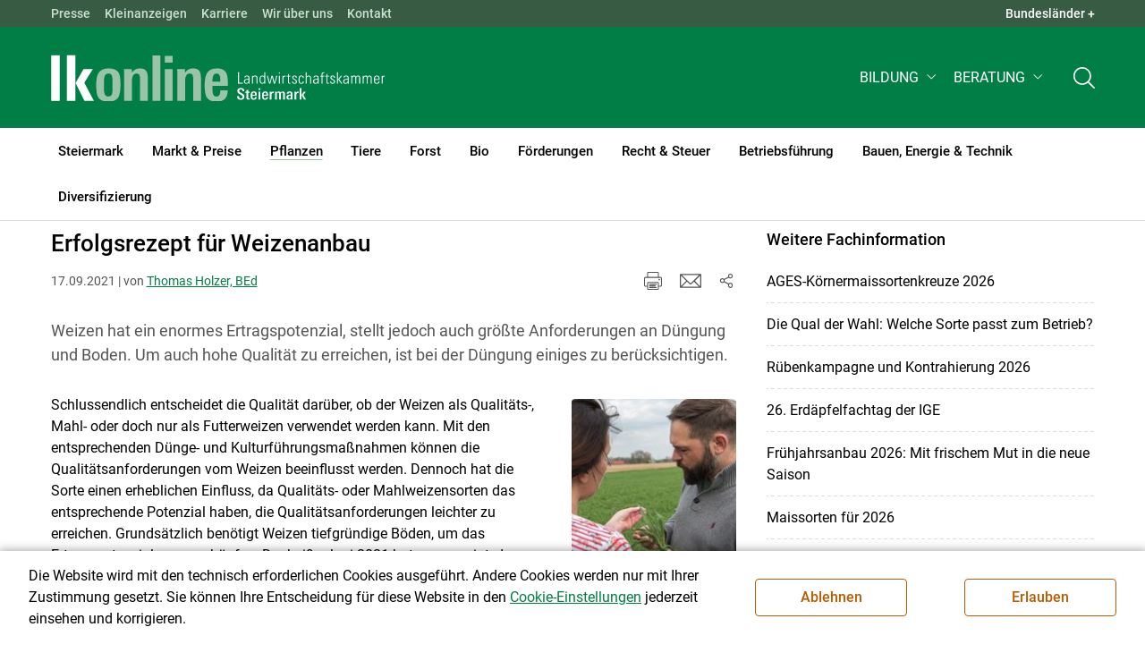

--- FILE ---
content_type: text/html; charset=utf-8
request_url: https://stmk.lko.at/erfolgsrezept-f%C3%BCr-weizenanbau+2400+3493936
body_size: 21858
content:
	<!DOCTYPE html>

	

<html lang="de" class="no-js font-size--s">
<head>
    <title>Erfolgsrezept für Weizenanbau | Landwirtschaftskammer Steiermark</title>

	<meta http-equiv="Content-Type" content="text/html; charset=utf-8">
	<meta name="keywords" content="Agrarprodukte,Landwirtschaft,Agrar,Agrarstatistik,Agrarpolitik,Direktzahlung,Bergbauern,Biologischer Landbau,Benachteiligte Gebiete,Agrarstruktur,Förderung,Forstwirtschaft,Agrarnachrichten,Landwirtschaftskammer,Grünland,Ackerbau,landwirtscchaftliche Berufsvertretung,Lebensmittel,Betriebsführung,Milch,Tierische Erzeugung,Beratung,Ernte,Vieh,Waldwirtschaft,Getreide,bäuerliche Gesellschaft" >
	<meta http-equiv="X-UA-Compatible" content="IE=edge">
	<meta name="robots" content="index,follow,noarchive">
	<meta name="generator" content="">
	<meta name="description" content="Weizen hat ein enormes Ertragspotenzial, stellt jedoch auch größte Anforderungen an Düngung und Boden. Um auch hohe Qualität zu erreichen, ist bei der Düngung einiges zu berücksichtigen.">
	<meta name="language" content="de">
	<meta name="mobile-web-app-capable" content="yes">
	<meta name="viewport" content="width=device-width, initial-scale=1">
	<link rel="icon" href="/favicon.ico" type="image/x-icon" />
	<link rel="shortcut icon" href="/favicon.ico" type="image/x-icon"  />
	<link rel="preconnect" href="https://cdn.lko.at" crossorigin="anonymous" />
	<link rel="dns-prefetch" href="//cdn.lko.at" />
	<link rel="preconnect" href="https://stat1.netletter.at" crossorigin="anonymous" />
	<link rel="dns-prefetch" href="//stat1.netletter.at" />
	<link rel="preconnect" href="https://stat2.netletter.at" crossorigin="anonymous" />
	<link rel="dns-prefetch" href="//stat2.netletter.at"  />
	<!-- Chrome, Firefox OS and Opera -->
	<meta name="theme-color" content="#d0e3d0" />
	<!-- Windows Phone -->
	<meta name="msapplication-navbutton-color" content="#d0e3d0" />
	<!-- iOS Safari -->
	<meta name="apple-mobile-web-app-status-bar-style" content="#d0e3d0" />
	<link rel="shortcut icon" href="/favicon.ico" />	  	
		<meta property="og:image" content="https://cdn.lko.at/lko3/mmedia/image/2021.09.17/1631878826687624.jpg?m=Mzk2LDUwMA%3D%3D&amp;_=1631878829" />
		<meta property="og:image:alt" content="" />
		<meta property="og:image:width" content="396" />
		<meta property="og:image:height" content="500" />

	<link rel="canonical" href="https://ktn.lko.at/erfolgsrezept-für-weizenanbau+2400+3493942" />
	<script>window.DC_STAT = window.DC_STAT || []; </script>
 
<style id="critical" type="text/css">@font-face { font-display: swap; font-family: "Roboto"; font-style: normal; font-weight: 400; src: url("/src_project/fonts/Roboto/roboto-v30-latin-regular.woff") format("woff"), url("/src_project/fonts/Roboto/roboto-v30-latin-regular.woff2") format("woff2"); } :root, [data-bs-theme=light] { --bs-body-font-family: "Roboto", sans-serif; --bs-body-font-size: 1rem; --bs-body-font-weight: 400; --bs-body-line-height: 1.5; } @media (prefers-reduced-motion: no-preference) { :root { scroll-behavior: smooth; } } body { margin: 0; font-family: var(--bs-body-font-family); font-size: var(--bs-body-font-size); font-weight: var(--bs-body-font-weight); line-height: var(--bs-body-line-height); color: var(--bs-body-color); text-align: var(--bs-body-text-align); background-color: var(--bs-body-bg); -webkit-text-size-adjust: 100%; -webkit-tap-highlight-color: rgba(0, 0, 0, 0); } :root { --bs-breakpoint-xs: 0; --bs-breakpoint-sm: 576px; --bs-breakpoint-md: 768px; --bs-breakpoint-lg: 992px; --bs-breakpoint-xl: 1200px; --bs-breakpoint-xxl: 1400px; } .row { --bs-gutter-x: 2.063rem; --bs-gutter-y: 0; display: flex; flex-wrap: wrap; margin-top: calc(-1 * var(--bs-gutter-y)); margin-right: calc(-0.5 * var(--bs-gutter-x)); margin-left: calc(-0.5 * var(--bs-gutter-x)); } .row > * { flex-shrink: 0; width: 100%; max-width: 100%; padding-right: calc(var(--bs-gutter-x) * 0.5); padding-left: calc(var(--bs-gutter-x) * 0.5); margin-top: var(--bs-gutter-y); } .container, .container-fluid { --bs-gutter-x: 2.063rem; --bs-gutter-y: 0; width: 100%; padding-right: calc(var(--bs-gutter-x) * 0.5); padding-left: calc(var(--bs-gutter-x) * 0.5); margin-right: auto; margin-left: auto; } .col, .col-xs, .col-sm, .col-md, .col-lg, .col-xl, .col-xxl { flex: 1 0 0%; } .col-auto, .col-xs-auto, .col-sm-auto, .col-md-auto, .col-lg-auto, .col-xl-auto, .col-xxl-auto { flex: 0 0 auto; width: auto; } .col-12, .col-xs-12, .col-sm-12, .col-md-12, .col-lg-12, .col-xl-12, .col-xxl-12 { flex: 0 0 auto; width: 100%; } img, figure img { max-width: 100%; height: auto; display: block; } .d-none { display: none !important; } .collapse:not(.show) { display: none; } .collapse:not(.show) .slick-slider { display: none; } .slick-slider:not(.slick-initialized) { visibility: hidden !important; } .slick-slider:not(.slick-initialized).slider2slide { aspect-ratio: 392/178; } .slick-slider:not(.slick-initialized) > div:not(:first-child) { display: none !important; } .slick-slider:not(.slick-initialized):first-of-type > div:first-child img:first-of-type { visibility: visible; }</style>
<!-- [apc] cache hit, valid -->
	<link rel="stylesheet" title="default" href="/pages/pkgs/9e007e8be6199cb9a50eb1dc822fcf4d_0.css?_=1768743380"/>

	<!-- [apc] cache hit, valid -->
	<link rel="stylesheet" title="default" href="/pages/pkgs/df5ecef95e0d057f4939e4ebf507e49b_0.css?_=1768743380"/>
	<link rel="stylesheet" title="default" href="/pages/pkgs/df5ecef95e0d057f4939e4ebf507e49b_1.css?_=1768743380"/>
	<link rel="stylesheet" title="default" href="/pages/pkgs/df5ecef95e0d057f4939e4ebf507e49b_2.css?_=1768743380"/>
	<link rel="stylesheet" title="default" href="/pages/pkgs/df5ecef95e0d057f4939e4ebf507e49b_3.css?_=1768743380"/>
	<link rel="stylesheet" title="default" href="/pages/pkgs/df5ecef95e0d057f4939e4ebf507e49b_4.css?_=1768743380"/>
	<!-- [apc] cache hit, valid -->
	<script charset="utf-8" src="/pages/pkgs/12bc4afc8c4b4c2465ce151f9dcc0680_0.js?_=1768743380"></script>
	














	


	
















</head>
<body class="full"  id="de">
<!-- breadcrumbs
	"Pflanzen\/Ackerkulturen"
	"Pflanzen\/Ackerkulturen\/Erfolgsrezept f\u00fcr Weizenanbau"
	-->
	<!-- statistics -->
	<script>
	  var _paq = window._paq = window._paq || [];
	  /* tracker methods like "setCustomDimension" should be called before "trackPageView" */
	  _paq.push(['trackPageView']);
	  _paq.push(['enableLinkTracking']);
	  (function() {
		var u="//matstat01.digidev.at/";
		_paq.push(['setTrackerUrl', u+'lko']);
		_paq.push(['setSiteId', '10']);
		var d=document, g=d.createElement('script'), s=d.getElementsByTagName('script')[0];
		g.async=true; g.src=u+'digistat.js'; s.parentNode.insertBefore(g,s);
	  })();
	  window.matomoAsyncInit = function () {
		try {
			var matstat2025 = Matomo.getTracker("https://matstat01.digidev.at/lko", 56);
			matstat2025.enableLinkTracking(true);
			const crumbs = document.getElementsByClassName('breadcrumb-item');
			// careful to take the shown crumbs, if available
			if (crumbs.length > 0 ) {
				let breadcrumbpath = ''
				for (let i = 1 ; i < crumbs.length; i++) { // skip MENU
					breadcrumbpath += crumbs[i].textContent.trim().replace(/\u002f/g, "\u2215") + '/';
				}
				matstat2025.setCustomUrl(location.origin + "/" + breadcrumbpath + location.pathname.substring(1) + location.search);
				matstat2025.setDocumentTitle(breadcrumbpath + document.title.trim().replace(/\u002f/g, "\u2215"));
			} else {
				matstat2025.setCustomUrl(location.origin + "/" + "Pflanzen\/Ackerkulturen" + "/" + location.pathname.substring(1) + location.search);
				matstat2025.setDocumentTitle("Pflanzen\/Ackerkulturen\/Erfolgsrezept f\u00fcr Weizenanbau");
			}
			matstat2025.trackPageView();
		} catch( err ) { console.log(err) }
	  };
	</script>
	<!-- statistics -->

<div class="browserwarn" style="display: none;">Für Browser < IE 11 nicht optimiert. Verwenden Sie bitte einen aktuelleren Browser.</div>

<span id="final-top"></span>

<section class="beratung par-id2669 open mdoc mdoc3493936 id2676 nav-no layout2 lk_steiermark resp5">

<div id="wrap" class="row-fluid wrap">

<a tabindex="1" class="sr-only sr-only-focusable skip-content" href="#skip-content" aria-label="Skip to main content"><span>Skip to main content</span></a>




<header id="main-header" class="sticky-header main-header autohide">

<!-- 5web -->
					<div class="toplinks d-none d-md-block" >
<div class="toplinks_level1 inline" >
	<div class="container">
		<nav>
			<ul class="nav" aria-label="Bundesländer" role="list">
				<li class="nav-item">
					<span class="nav-link">Landwirtschaftskammern:</span>
				</li>
								<li class="nav-item cell1">
					<a class="nav-link" href="https://www.lko.at/"  target="_blank" >
						Österreich					</a>
				</li>
				<li class="nav-item cell2">
					<a class="nav-link" href="https://bgld.lko.at/"  target="_blank" >
						Bgld					</a>
				</li>
				<li class="nav-item cell3">
					<a class="nav-link" href="https://ktn.lko.at/"  target="_blank" >
						Ktn					</a>
				</li>
				<li class="nav-item cell4">
					<a class="nav-link" href="https://noe.lko.at/"  target="_blank" >
						Nö					</a>
				</li>
				<li class="nav-item cell5">
					<a class="nav-link" href="https://ooe.lko.at/"  target="_blank" >
						Oö					</a>
				</li>
				<li class="nav-item cell6">
					<a class="nav-link" href="https://sbg.lko.at/"  target="_blank" >
						sbg					</a>
				</li>
				<li class="nav-item cell7">
					<a class="nav-link" href="https://stmk.lko.at/"  target="_blank" >
						Stmk					</a>
				</li>
				<li class="nav-item cell8">
					<a class="nav-link" href="https://tirol.lko.at/"  target="_blank" >
						Tirol					</a>
				</li>
				<li class="nav-item cell9">
					<a class="nav-link" href="https://vbg.lko.at/"  target="_blank" >
						Vbg					</a>
				</li>
				<li class="nav-item cell10">
					<a class="nav-link" href="https://wien.lko.at/"  target="_blank" >
						Wien					</a>
				</li>
				<li class="nav-item">
					<a class="nav-link js-toggle-toplinks" title="Quick Links" data-bs-toggle="collapse" href="#collapseToplinks" role="button" aria-expanded="false" aria-controls="collapseToplinks">Quick Links + </a>
				</li>
			</ul>
		</nav>
	</div>
</div>

		<div id="collapseToplinks" class="toplinks_level2 inline collapse show"
			>
			<div class="container">
				<ul class="nav" aria-label="Quicklinks" role="list">
									<li class="sm-nav-item cell1">
								<a class="sm-nav-link" title="Presse"
					href="/presse+2400++1348321+3204"  target="_self" >
									Presse								</a>
								</li>
				<li class="sm-nav-item cell2">
								<a class="sm-nav-link" title="Kleinanzeigen"
					href="https://anzeigen.lko.at"  target="_blank" >
									Kleinanzeigen								</a>
								</li>
				<li class="sm-nav-item cell3">
								<a class="sm-nav-link" title="Karriere"
					href="/karriere+2400++900603+1450"  target="_self" >
									Karriere								</a>
								</li>
				<li class="sm-nav-item cell4">
								<a class="sm-nav-link" title="Wir über uns"
					href="/organisation+2400++900594+1248"  target="_self" >
									Wir über uns								</a>
								</li>
				<li class="sm-nav-item cell5">
								<a class="sm-nav-link" title="Kontakt"
					href="/kontakt+2400++1200339+1417"  target="_self" >
									Kontakt								</a>
								</li>
					<li class="nav-item">
						<a class="nav-link js-toggle-toplinks" title="Bundesländer" data-bs-toggle="collapse" href="#collapseToplinks" role="button" aria-expanded="false" aria-controls="collapseToplinks">Bundesländer +</a>
					</li>
				</ul>
			</div>
		</div>

					</div>


<div class="navbar navbar-expand-xl extend-smart btco-hover-menu">

<div class="header">

<div class="container">

<div class="header-green">



					<div class="brand">
						<a class="logo" href="/steiermark+2400+++1165" target="_self" title="... Startseite">
							<img src="/src_project/svg/portal/5/logo.svg" class="logo__logo" alt="Logo Landwirtschaftskammer" width="198" height="52">
							<img src="/src_project/svg/portal/5/print/logo2.svg" class="print-logo-first " alt="Print Logo Landwirtschaftskammer">
							<div class="logo-second">
								<img src="/src_project/svg/portal/5/bundeslaender/lk_steiermark.svg" class="logo__bundesland" alt="LK Steiermark logo" width="166" height="35">
							</div>
							<img src="/src_project/svg/portal/5/print/lk_steiermark.svg"  class="print-logo-second" alt="LK Steiermark logo">
						</a>
					</div>


<nav>
<ul class="nav sm-navbar navbar-nav expand-on-hover navbar-links d-none d-xl-block" id="">

			<li class="menu2947 sm-sub-item sm-nav-item" id="menu2947">

				<a role="button" aria-haspopup="true" aria-expanded="false" class=" sm-sub-toggler sm-nav-link" title="Bildung" href="/bildung+2500++1302614" target="_self"><span>Bildung</span></a>

				<ul class="dropdown-menu" aria-labelledby="bildung">

								<li class="topmenu">
				<a class=" sm-sub-toggler sm-nav-link" title="Bildung" href="/bildung+2500++1302614" target="_self"><span>Bildung</span>					<svg class="svgicon-home" aria-hidden="true">
						<use xlink:href="/src_project/svg/portal/svg/home.svg#Ebene_1"></use>
					</svg>
</a>

			</li>

							<li id="menu3478" class="menu2947">
								<a class="  dropdown-item" title="Bildung aktuell" href="/bildung-aktuell+2500++1373237" target="_self"><span>Bildung aktuell</span></a>

							</li>
							<li id="menu7742" class="menu2947">
								<a class="  dropdown-item" title="Kurse, Workshops, Veranstaltungen" href="/kurse-workshops-veranstaltungen+2500++2862311" target="_self"><span>Kurse, Workshops, Veranstaltungen</span></a>

							</li>
				</ul>
			</li>

			<li class="menu5833 sm-sub-item sm-nav-item" id="menu5833">

				<a role="button" aria-haspopup="true" aria-expanded="false" class=" sm-sub-toggler sm-nav-link" title="Beratung" href="/beratung+2500++2109350" target="_self"><span>Beratung</span></a>

				<ul class="dropdown-menu" aria-labelledby="beratung">

								<li class="topmenu">
				<a class=" sm-sub-toggler sm-nav-link" title="Beratung" href="/beratung+2500++2109350" target="_self"><span>Beratung</span>					<svg class="svgicon-home" aria-hidden="true">
						<use xlink:href="/src_project/svg/portal/svg/home.svg#Ebene_1"></use>
					</svg>
</a>

			</li>

							<li id="menu5846" class="menu5833">
								<a class="  dropdown-item" title="Information zur LK-Beratung" href="/information-zur-lk-beratung+2500++2111987" target="_self"><span>Information zur LK-Beratung</span></a>

							</li>
							<li id="menu8416" class="menu5833">
								<a class="  dropdown-item" title="Bauen" href="/bauen+2500++3634572" target="_self"><span>Bauen</span></a>

							</li>
							<li id="menu5834" class="menu5833">
								<a class="  dropdown-item" title="Betrieb &amp; Unternehmen" href="/betrieb-unternehmen+2500++2109351" target="_self"><span>Betrieb & Unternehmen</span></a>

							</li>
							<li id="menu5843" class="menu5833">
								<a class="  dropdown-item" title="Biozentrum Steiermark" href="/biozentrum-steiermark+2500++2109360" target="_self"><span>Biozentrum Steiermark </span></a>

							</li>
							<li id="menu5841" class="menu5833">
								<a class="  dropdown-item" title="Direktvermarktung" href="/direktvermarktung+2500++2109358" target="_self"><span>Direktvermarktung</span></a>

							</li>
							<li id="menu5839" class="menu5833">
								<a class="  dropdown-item" title="Energie, Klima und Bioressourcen" href="/energie-klima-und-bioressourcen+2500++2109356" target="_self"><span>Energie, Klima und Bioressourcen </span></a>

							</li>
							<li id="menu5838" class="menu5833">
								<a class="  dropdown-item" title="Forstwirtschaft" href="/forstwirtschaft+2500++2109355" target="_self"><span>Forstwirtschaft</span></a>

							</li>
							<li id="menu5840" class="menu5833">
								<a class="  dropdown-item" title="Förderungen" href="/förderungen+2500++2109357" target="_self"><span>Förderungen</span></a>

							</li>
							<li id="menu5837" class="menu5833">
								<a class="  dropdown-item" title="Pflanzen" href="/pflanzen+2500++2109354" target="_self"><span>Pflanzen </span></a>

							</li>
							<li id="menu5835" class="menu5833">
								<a class="  dropdown-item" title="Recht" href="/recht+2500++2109352" target="_self"><span>Recht</span></a>

							</li>
							<li id="menu5836" class="menu5833">
								<a class="  dropdown-item" title="Tiere" href="/tiere+2500++2109353" target="_self"><span>Tiere </span></a>

							</li>
							<li id="menu5842" class="menu5833">
								<a class="  dropdown-item" title="Urlaub am Bauernhof" href="/urlaub-am-bauernhof+2500++2109359" target="_self"><span>Urlaub am Bauernhof </span></a>

							</li>
				</ul>
			</li>
</ul>
</nav>


<nav id="mobile-navigation" role="navigation" class="">

<button id="" class="hamburger-close collapsed trigger-bundesland" data-bs-toggle="collapse" data-bs-target="#toggle-bundesland" aria-expanded="false" aria-label="Toggle Bundesland" href="#toggle-bundesland">

<svg class="svgicon-burger " aria-hidden="true" viewBox="0 0 48 26.041"><use xlink:href="/src_project/svg/portal/5/svg/oesterreich_icon_2.svg#Ebene_1"></use></svg>

<svg class="svgicon-burger hover-icon" aria-hidden="true" viewBox="0 0 48 26.041"><use xlink:href="/src_project/svg/portal/5/svg/oesterreich_icon.svg#Ebene_1"></use></svg>

<svg class="svgicon-close-burger" aria-hidden="true" viewBox="0 0 12 12"><use xlink:href="/src_project/svg/portal/5/svg/close.svg#Ebene_1"></use></svg>

</button>

<button id="" class="hamburger-close collapsed trigger-search" data-bs-toggle="collapse" data-bs-target="#toggle-search" aria-expanded="false" aria-label="Toggle search" href="#toggle-search">

<svg class="svgicon-burger " aria-hidden="true" viewBox="0 0 18 18"><use xlink:href="/src_project/svg/portal/5/svg/lupe_suche.svg#Ebene_1"></use></svg>

<svg class="svgicon-close-burger" aria-hidden="true" viewBox="0 0 12 12"><use xlink:href="/src_project/svg/portal/5/svg/close.svg#Ebene_1"></use></svg>

</button>

<span class="triger-menu-platzhalter" aria-label="Open main menu">

<svg class="svgicon-burger" aria-hidden="true" viewBox="0 0 56 40">

<use xlink:href="/src_project/svg/portal/5/svg/menu_mobil_icon.svg#Ebene_1"></use>

</svg>

</span>

</nav>

</div>

</div>

</div>

<nav id="main-navigation" role="navigation" class="">

<div class="container">

<div class="bdl-mobil collapse" id="toggle-bundesland">

<ul class="nav">
	<li class="sm-nav-item">
		<span class="sm-nav-link-title">Landwirtschaftskammern</span>
	</li>
		<li class="sm-nav-item cell1">
		<a class="sm-nav-link"
		   href="https://www.lko.at/"
		   title="Österreich"
		   target="_blank">Österreich</a>
	</li>
		<li class="sm-nav-item cell2">
		<a class="sm-nav-link"
		   href="https://bgld.lko.at/"
		   title="Burgenland"
		   target="_blank">Burgenland</a>
	</li>
		<li class="sm-nav-item cell3">
		<a class="sm-nav-link"
		   href="https://ktn.lko.at/"
		   title="Kärnten"
		   target="_blank">Kärnten</a>
	</li>
		<li class="sm-nav-item cell4">
		<a class="sm-nav-link"
		   href="https://noe.lko.at/"
		   title="Niederösterreich"
		   target="_blank">Niederösterreich</a>
	</li>
		<li class="sm-nav-item cell5">
		<a class="sm-nav-link"
		   href="https://ooe.lko.at/"
		   title="Oberösterreich"
		   target="_blank">Oberösterreich</a>
	</li>
		<li class="sm-nav-item cell6">
		<a class="sm-nav-link"
		   href="https://sbg.lko.at/"
		   title="Salzburg"
		   target="_blank">Salzburg</a>
	</li>
		<li class="sm-nav-item cell7">
		<a class="sm-nav-link"
		   href="https://stmk.lko.at/"
		   title="Steiermark"
		   target="_blank">Steiermark</a>
	</li>
		<li class="sm-nav-item cell8">
		<a class="sm-nav-link"
		   href="https://tirol.lko.at/"
		   title="Tirol"
		   target="_blank">Tirol</a>
	</li>
		<li class="sm-nav-item cell9">
		<a class="sm-nav-link"
		   href="https://vbg.lko.at/"
		   title="Vorarlberg"
		   target="_blank">Vorarlberg</a>
	</li>
		<li class="sm-nav-item cell10">
		<a class="sm-nav-link"
		   href="https://wien.lko.at/"
		   title="Wien"
		   target="_blank">Wien</a>
	</li>
	</ul>


</div>

<div class="main-search collapse" id="toggle-search">






<script type="text/javascript">

	$(document).ready(function() {

		$("input#fulltext_search").autocomplete({
			source: "/?mlay_id=10011&menu=LK Steiermark&npf_cache=no&r="+Math.round(Math.random()*1000000), //autocomplete data
			open: function() {
				$(this).autocomplete("widget").css("z-index", 5000);
				return false;
			},
			select: function(event, ui) {
				var origEvent = event;
				while (origEvent.originalEvent !== undefined)
					origEvent = origEvent.originalEvent;
				if (origEvent.type == "keydown")
					$("#content-search-form").submit();
			}
		});

		$("#fulltext_search").on("blur", function() {
			$(this).val(String($(this).val()).trim());
		});

		$("#fulltext_search").on('keydown', function(event){ //enter event.
			if(event.keyCode == 13) {
				if($('#fulltext_search').val() != 'Ihr Suchbegriff' && $('#fulltext_search').val() != '' && $('#fulltext_search').val() != '*') {
					$("#content-search-form").submit();
				} else {
					$("#fulltext_search").val("").focus();
					return false;
				}
			}
		});

		// focus on collapse open, if inside collapse
		if($("#fulltext_search").closest('.collapse').length)
		{
			$("#fulltext_search").closest('.collapse').on('shown.bs.collapse', function() {
				$("#fulltext_search").focus();
			})
		}
	});

	function vt_search() {
		if($('#fulltext_search').val() != 'Ihr Suchbegriff' && $('#fulltext_search').val() != '' && $('#fulltext_search').val() != '*') {
			$("#content-search-form").submit();
		} else {
			$("#fulltext_search").val("").focus();
			return false;
		}
	}

</script>
	<form id="content-search-form" class="form-inline" name="solrFormSmall" method="GET"  action="/volltextsuche+2400++1348378+3206">
		<input type="hidden" value="no" name="npf_cache" />
		<label for="fulltext_search" class="sr-only">Volltextsuche</label>
		<button type="submit" id="solr-form-submit-forw" class="btn" onclick="vt_search();" title="Volltextsuche">
			<svg class="svgicon-suche" aria-hidden="true">
				<use xlink:href="/src_project/svg/portal/5/svg/suche.svg#Ebene_1"></use>
			</svg>
		</button>
		<input class="form-control" type="text" placeholder="Ihr Suchbegriff" aria-label="Search" id="fulltext_search" placeholder="Ihr Suchbegriff" name="fulltext_search" value="" />

	</form>



</div>

<nav id="navbar1" class="sm-navbar sm-navbar--offcanvas-right">

<span class="sm-toggler-state" id="sm-toggler-state-1"></span>

<div class="sm-toggler">

<a class="sm-toggler-anchor sm-toggler-anchor--show" href="#sm-toggler-state-1" role="button" aria-label="Open main menu">

<span class="sm-toggler-icon sm-toggler-icon--show"></span>

</a>

<a class="sm-toggler-anchor sm-toggler-anchor--hide" href="#" role="button" aria-label="Close main menu">

<span class="sm-toggler-icon sm-toggler-icon--hide"></span>

</a>

</div>

<a class="sm-offcanvas-overlay" href="#" aria-hidden="true" tabindex="-1"></a>

<div class="sm-offcanvas" id="sm-offcanvas-toggler">

<div class="sm-hide-large" style="display: flex; align-items: center; justify-content: space-between" aria-hidden="true">

<div class="sm-brand"><img src="/src_project/svg/portal/5/logo2.svg" class="logo__logo" alt="Logo Landwirtschaftskammern ">

<span class="region">Österreich</span>

</div>

<div class="sm-toggler">

<a class="sm-toggler-anchor sm-toggler-anchor--hide" href="#" role="button">

<span class="sm-toggler-icon sm-toggler-icon--hide"></span>

</a>

</div>

</div>

<ul class="sm-nav sm-nav--left navbar-nav" id="main-menu">

<li class="sm-sub-item menu2479 sm-nav-item">
		<a class="sm-nav-link--split sm-nav-link" title="Steiermark" href="/steiermark+2500+++1165" target="_self"><span>Steiermark</span></a>
		<button class="sm-nav-link sm-nav-link--split sm-sub-toggler" aria-label="Toggle sub menu"></button><ul class="sm-sub">
			<li class="sm-sub-item topmenu d-md-none">
				<a class="sm-sub-link" title="Steiermark" href="/steiermark+2500+++1165" target="_self"><span>Steiermark</span></a>

			</li>

			<li class="sm-sub-item menu8706">
				<a class=" sm-sub-link" title="Landwirtschaftskammer-Wahl" href="/landwirtschaftskammer-wahl+2500++4305323" target="_self"><span>Landwirtschaftskammer-Wahl</span></a>
			</li>
			<li class="sm-sub-item menu8605">
				<a class=" sm-sub-link" title="Petition Laborfleisch" href="/petition-laborfleisch+2500++4019633" target="_self"><span>Petition Laborfleisch</span></a>
			</li>
			<li class="sm-sub-item menu1170">
				<a class=" sm-sub-link" title="Aktuelles" href="/aktuelles+2500++900098" target="_self"><span>Aktuelles</span></a>
			</li>
			<li class="sm-sub-item menu1230">
				<a class="sm-sub-link sm-nav-link--split" title="Wir über uns" href="javascript:;" target="_self"><span>Wir über uns</span></a>
				<button class="sm-nav-link sm-nav-link--split sm-sub-toggler" aria-label="Toggle sub menu"></button><ul class="sm-sub">
					<li class="sm-sub-item topmenu d-md-none">
						<a class=" sm-sub-link" title="Wir über uns" href="javascript:;" target="_self"><span>Wir über uns</span></a>

					</li>

					<li class="sm-sub-item menu1248">
						<a class=" sm-sub-link" title="Organisation" href="/organisation+2500++900594" target="_self"><span>Organisation</span></a>
					</li>
					<li class="sm-sub-item menu7799">
						<a class=" sm-sub-link" title="Mitarbeiterinnen und Mitarbeiter" href="/mitarbeiterinnen-und-mitarbeiter+2500++2930157" target="_self"><span>Mitarbeiterinnen und Mitarbeiter</span></a>
					</li>
					<li class="sm-sub-item menu7709">
						<a class=" sm-sub-link" title="Partnerschaftliche Interessenvertretung" href="/partnerschaftliche-interessenvertretung+2500++2812236" target="_self"><span>Partnerschaftliche Interessenvertretung</span></a>
					</li>
					<li class="sm-sub-item menu1450">
						<a class=" sm-sub-link" title="Karriere" href="/karriere+2500++900603" target="_self"><span>Karriere</span></a>
					</li>
					<li class="sm-sub-item menu6071">
						<a class=" sm-sub-link" title="Leitbild" href="/leitbild+2500++2191729" target="_self"><span>Leitbild</span></a>
					</li>
				</ul>
			</li>
			<li class="sm-sub-item menu6112">
				<a class=" sm-sub-link" title="Tätigkeitsbericht" href="/tätigkeitsbericht+2400++2198529" target="_self"><span>Tätigkeitsbericht</span></a>
			</li>
			<li class="sm-sub-item menu1342">
				<a class="sm-sub-link sm-nav-link--split" title="Bezirkskammer" href="/bezirkskammer+2500++900618" target="_self"><span>Bezirkskammer</span></a>
				<button class="sm-nav-link sm-nav-link--split sm-sub-toggler" aria-label="Toggle sub menu"></button><ul class="sm-sub">
					<li class="sm-sub-item topmenu d-md-none">
						<a class=" sm-sub-link" title="Bezirkskammer" href="/bezirkskammer+2500++900618" target="_self"><span>Bezirkskammer</span></a>

					</li>

					<li class="sm-sub-item menu1643">
						<a class=" sm-sub-link" title="Deutschlandsberg" href="/deutschlandsberg+2500++900643" target="_self"><span>Deutschlandsberg</span></a>
					</li>
					<li class="sm-sub-item menu1656">
						<a class=" sm-sub-link" title="Graz und Umgebung" href="/graz-und-umgebung+2500++900656" target="_self"><span>Graz und Umgebung</span></a>
					</li>
					<li class="sm-sub-item menu1651">
						<a class=" sm-sub-link" title="Leibnitz" href="/leibnitz+2500++900651" target="_self"><span>Leibnitz</span></a>
					</li>
					<li class="sm-sub-item menu1658">
						<a class=" sm-sub-link" title="Liezen" href="/liezen+2500++900658" target="_self"><span>Liezen</span></a>
					</li>
					<li class="sm-sub-item menu1647">
						<a class=" sm-sub-link" title="Murau" href="/murau+2500++900647" target="_self"><span>Murau</span></a>
					</li>
					<li class="sm-sub-item menu1645">
						<a class=" sm-sub-link" title="Murtal" href="/murtal+2500++900645" target="_self"><span>Murtal</span></a>
					</li>
					<li class="sm-sub-item menu1646">
						<a class=" sm-sub-link" title="Obersteiermark" href="/obersteiermark+2500++900646" target="_self"><span>Obersteiermark</span></a>
					</li>
					<li class="sm-sub-item menu1644">
						<a class=" sm-sub-link" title="Hartberg-Fürstenfeld" href="/hartberg-fürstenfeld+2500++900644" target="_self"><span>Hartberg-Fürstenfeld</span></a>
					</li>
					<li class="sm-sub-item menu1653">
						<a class=" sm-sub-link" title="Südoststeiermark" href="/südoststeiermark+2500++900653" target="_self"><span>Südoststeiermark</span></a>
					</li>
					<li class="sm-sub-item menu1657">
						<a class=" sm-sub-link" title="Voitsberg" href="/voitsberg+2500++900657" target="_self"><span>Voitsberg</span></a>
					</li>
					<li class="sm-sub-item menu1654">
						<a class=" sm-sub-link" title="Weiz" href="/weiz+2500++900654" target="_self"><span>Weiz</span></a>
					</li>
					<li class="sm-sub-item menu8406">
						<a class=" sm-sub-link" title="Weststeiermark" href="/weststeiermark+2500++3575151" target="_self"><span>Weststeiermark</span></a>
					</li>
				</ul>
			</li>
			<li class="sm-sub-item menu8680">
				<a class=" sm-sub-link" title="Vifzack 2026" href="/vifzack-2026+2500++4252297" target="_self"><span>Vifzack 2026</span></a>
			</li>
			<li class="sm-sub-item menu8695">
				<a class="sm-sub-link sm-nav-link--split" title="Bauernhof des Jahres 2026" href="/bauernhof-des-jahres-2026+2500++4268907" target="_self"><span>Bauernhof des Jahres 2026</span></a>
				<button class="sm-nav-link sm-nav-link--split sm-sub-toggler" aria-label="Toggle sub menu"></button><ul class="sm-sub">
					<li class="sm-sub-item topmenu d-md-none">
						<a class=" sm-sub-link" title="Bauernhof des Jahres 2026" href="/bauernhof-des-jahres-2026+2500++4268907" target="_self"><span>Bauernhof des Jahres 2026</span></a>

					</li>

					<li class="sm-sub-item menu8499">
						<a class=" sm-sub-link" title="Bauernhof des Jahres 2023" href="/bauernhof-des-jahres-2023+2500++3737071" target="_self"><span>Bauernhof des Jahres 2023</span></a>
					</li>
					<li class="sm-sub-item menu8584">
						<a class=" sm-sub-link" title="Bauernhof des Jahres 2024" href="/bauernhof-des-jahres-2024+2500++3921099" target="_self"><span>Bauernhof des Jahres 2024</span></a>
					</li>
					<li class="sm-sub-item menu8651">
						<a class=" sm-sub-link" title="Bauernhof des Jahres 2025" href="/bauernhof-des-jahres-2025+2500++4129475" target="_self"><span>Bauernhof des Jahres 2025</span></a>
					</li>
				</ul>
			</li>
			<li class="sm-sub-item menu8676">
				<a class=" sm-sub-link" title="Hofheldinnen" href="/hofheldinnen+2500++4243784" target="_self"><span>Hofheldinnen</span></a>
			</li>
			<li class="sm-sub-item menu7038">
				<a class=" sm-sub-link" title="Bäuerinnen" href="/mlay_id=2500bäuerinnenorganisation-steiermark+2500+2515510" target="_self"><span>Bäuerinnen</span></a>
			</li>
			<li class="sm-sub-item menu1284">
				<a class=" sm-sub-link" title="Verbände" href="/verbände+2500++1200060" target="_self"><span>Verbände</span></a>
			</li>
			<li class="sm-sub-item menu1714">
				<a class=" sm-sub-link" title="Landwirtschaftliche Mitteilungen" href="/landwirtschaftliche-mitteilungen+2500++1200114" target="_self"><span>Landwirtschaftliche Mitteilungen</span></a>
			</li>
			<li class="sm-sub-item menu7266">
				<a class=" sm-sub-link" title="anzeigen.lko.at" href="https://anzeigen.lko.at/" target="_blank"><span>anzeigen.lko.at</span></a>
			</li>
			<li class="sm-sub-item menu3208">
				<a class=" sm-sub-link" title="Bildergalerien" href="/bildergalerien+2500++1348383" target="_self"><span>Bildergalerien</span></a>
			</li>
			<li class="sm-sub-item menu8670">
				<a class="sm-sub-link sm-nav-link--split" title="Videos" href="/videos+2500++4236395" target="_self"><span>Videos</span></a>
				<button class="sm-nav-link sm-nav-link--split sm-sub-toggler" aria-label="Toggle sub menu"></button><ul class="sm-sub">
					<li class="sm-sub-item topmenu d-md-none">
						<a class=" sm-sub-link" title="Videos" href="/videos+2500++4236395" target="_self"><span>Videos</span></a>

					</li>

					<li class="sm-sub-item menu8671">
						<a class=" sm-sub-link" title="Fachvideos" href="/fachvideos+2500++4236397" target="_self"><span>Fachvideos</span></a>
					</li>
					<li class="sm-sub-item menu8674">
						<a class=" sm-sub-link" title="Innovative Betriebe" href="/innovative-betriebe+2500++4236400" target="_self"><span>Innovative Betriebe</span></a>
					</li>
					<li class="sm-sub-item menu8673">
						<a class=" sm-sub-link" title="Vielfalt braucht Bewirtschaftung" href="/vielfalt-braucht-bewirtschaftung+2500++4236399" target="_self"><span>Vielfalt braucht Bewirtschaftung</span></a>
					</li>
					<li class="sm-sub-item menu8672">
						<a class=" sm-sub-link" title="ORF Landwirt schafft" href="/orf-landwirt-schafft+2500++4236398" target="_self"><span>ORF Landwirt schafft</span></a>
					</li>
				</ul>
			</li>
			<li class="sm-sub-item menu1407">
				<a class=" sm-sub-link" title="Veranstaltungen" href="/veranstaltungen+2500++1200359" target="_self"><span>Veranstaltungen</span></a>
			</li>
			<li class="sm-sub-item menu3204">
				<a class=" sm-sub-link" title="Presse" href="/presse+2500++1348321" target="_self"><span>Presse</span></a>
			</li>
			<li class="sm-sub-item menu3203">
				<a class=" sm-sub-link" title="Downloads" href="/downloads+2500+++2980" target="_self"><span>Downloads</span></a>
			</li>
			<li class="sm-sub-item menu1680">
				<a class=" sm-sub-link" title="Wetter" href="/wetter+2500++1200035" target="_self"><span>Wetter</span></a>
			</li>
			<li class="sm-sub-item menu1417">
				<a class=" sm-sub-link" title="Kontakt" href="/kontakt+2500++1200339" target="_self"><span>Kontakt</span></a>
			</li>
		</ul>
	</li>
	<li class="sm-sub-item menu2571 sm-nav-item">
		<a class="sm-nav-link--split sm-nav-link" title="Markt &amp; Preise" href="javascript:;" target="_self"><span>Markt & Preise</span></a>
		<button class="sm-nav-link sm-nav-link--split sm-sub-toggler" aria-label="Toggle sub menu"></button><ul class="sm-sub">
			<li class="sm-sub-item topmenu d-md-none">
				<a class="sm-sub-link" title="Markt &amp; Preise" href="javascript:;" target="_self"><span>Markt & Preise</span></a>

			</li>

			<li class="sm-sub-item menu2578">
				<a class=" sm-sub-link" title="Lebendrinder" href="/lebendrinder+2500++1298169" target="_self"><span>Lebendrinder</span></a>
			</li>
			<li class="sm-sub-item menu2585">
				<a class=" sm-sub-link" title="Schlachtrinder" href="/schlachtrinder+2500++1298176" target="_self"><span>Schlachtrinder</span></a>
			</li>
			<li class="sm-sub-item menu2592">
				<a class=" sm-sub-link" title="Schweine &amp; Ferkel" href="/schweine-ferkel+2500++1298183" target="_self"><span>Schweine & Ferkel</span></a>
			</li>
			<li class="sm-sub-item menu2606">
				<a class=" sm-sub-link" title="Milch" href="/milch+2500++1298197" target="_self"><span>Milch</span></a>
			</li>
			<li class="sm-sub-item menu2613">
				<a class=" sm-sub-link" title="Schafe, Lämmer, Ziegen" href="/schafe-lämmer-ziegen+2500++1298204" target="_self"><span>Schafe, Lämmer, Ziegen</span></a>
			</li>
			<li class="sm-sub-item menu2627">
				<a class=" sm-sub-link" title="Getreide &amp; Futtermittel" href="/getreide-futtermittel+2500++1298218" target="_self"><span>Getreide & Futtermittel</span></a>
			</li>
			<li class="sm-sub-item menu2648">
				<a class=" sm-sub-link" title="Holz" href="/holz+2500++1298240" target="_self"><span>Holz</span></a>
			</li>
			<li class="sm-sub-item menu2972">
				<a class=" sm-sub-link" title="Download Marktberichte" href="/download-marktberichte+2500++1302694" target="_self"><span>Download Marktberichte</span></a>
			</li>
		</ul>
	</li>
	<li class="sm-sub-item active  menu2669 sm-nav-item">
		<a class="sm-nav-link--split sm-nav-link" title="Pflanzen" href="/pflanzen+2500++1298263" target="_self"><span>Pflanzen</span><span class="sr-only">(current)1</span></a>
		<button class="sm-nav-link sm-nav-link--split sm-sub-toggler" aria-label="Toggle sub menu"></button><ul class="sm-sub">
			<li class="sm-sub-item topmenu d-md-none">
				<a class="sm-sub-link" title="Pflanzen" href="/pflanzen+2500++1298263" target="_self"><span>Pflanzen</span></a>

			</li>

			<li class="active  menu2676">
				<a class=" sm-sub-link" title="Ackerkulturen" href="/ackerkulturen+2500++1298270" target="_self"><span>Ackerkulturen</span><span class="sr-only">(current)2</span></a>
			</li>
			<li class="sm-sub-item menu2698">
				<a class=" sm-sub-link" title="Grünland &amp; Futterbau" href="/grünland-futterbau+2500++1302362" target="_self"><span>Grünland & Futterbau</span></a>
			</li>
			<li class="sm-sub-item menu2683">
				<a class=" sm-sub-link" title="Boden-, Wasserschutz &amp; Düngung" href="/boden-wasserschutz-düngung+2500++1298278" target="_self"><span>Boden-, Wasserschutz & Düngung</span></a>
			</li>
			<li class="sm-sub-item menu8561">
				<a class=" sm-sub-link" title="NAPV und Ammoniakreduktion" href="/napv-und-ammoniakreduktion+2500++3831788" target="_self"><span>NAPV und Ammoniakreduktion</span></a>
			</li>
			<li class="sm-sub-item menu2705">
				<a class=" sm-sub-link" title="Pflanzenschutz" href="/pflanzenschutz+2500++1302369" target="_self"><span>Pflanzenschutz</span></a>
			</li>
			<li class="sm-sub-item menu8113">
				<a class=" sm-sub-link" title="Biodiversität" href="/biodiversität+2500++3409289" target="_self"><span>Biodiversität</span></a>
			</li>
			<li class="sm-sub-item menu3537">
				<a class=" sm-sub-link" title="Obstbau" href="/obstbau+2500++1376498" target="_self"><span>Obstbau</span></a>
			</li>
			<li class="sm-sub-item menu7660">
				<a class="sm-sub-link sm-nav-link--split" title="Weinbau" href="/weinbau+2500++2750197" target="_self"><span>Weinbau</span></a>
				<button class="sm-nav-link sm-nav-link--split sm-sub-toggler" aria-label="Toggle sub menu"></button><ul class="sm-sub">
					<li class="sm-sub-item topmenu d-md-none">
						<a class=" sm-sub-link" title="Weinbau" href="/weinbau+2500++2750197" target="_self"><span>Weinbau</span></a>

					</li>

					<li class="sm-sub-item menu6577">
						<a class=" sm-sub-link" title="Weinbau aktuell" href="/weinbau-aktuell+2500++2455144" target="_self"><span>Weinbau aktuell</span></a>
					</li>
					<li class="sm-sub-item menu7553">
						<a class=" sm-sub-link" title="Rechtliches und Förderungen" href="/rechtliches-und-förderungen+2500++2730678" target="_self"><span>Rechtliches und Förderungen</span></a>
					</li>
					<li class="sm-sub-item menu7562">
						<a class=" sm-sub-link" title="Pflanzenschutz" href="/pflanzenschutz+2500++2730687" target="_self"><span>Pflanzenschutz</span></a>
					</li>
					<li class="sm-sub-item menu7571">
						<a class=" sm-sub-link" title="Pflegemaßnahmen" href="/pflegemaßnahmen+2500++2730697" target="_self"><span>Pflegemaßnahmen</span></a>
					</li>
					<li class="sm-sub-item menu7580">
						<a class=" sm-sub-link" title="Hinweise zur Bekämpfung wichtiger Krankheiten" href="/hinweise-zur-bekämpfung-wichtiger-krankheiten+2500++2730706" target="_self"><span>Hinweise zur Bekämpfung wichtiger Krankheiten</span></a>
					</li>
					<li class="sm-sub-item menu7598">
						<a class=" sm-sub-link" title="Hinweise zur Bekämpfung wichtiger Schädlinge" href="/hinweise-zur-bekämpfung-wichtiger-schädlinge+2500++2730724" target="_self"><span>Hinweise zur Bekämpfung wichtiger Schädlinge</span></a>
					</li>
					<li class="sm-sub-item menu7607">
						<a class=" sm-sub-link" title="Sonstige Schädigungen" href="/sonstige-schädigungen+2500++2730733" target="_self"><span>Sonstige Schädigungen</span></a>
					</li>
					<li class="sm-sub-item menu7616">
						<a class=" sm-sub-link" title="Entwicklungsstadien der Rebe" href="/entwicklungsstadien-der-rebe+2500++2730742" target="_self"><span>Entwicklungsstadien der Rebe</span></a>
					</li>
					<li class="sm-sub-item menu7625">
						<a class=" sm-sub-link" title="Informationen" href="/informationen+2500++2730751" target="_self"><span>Informationen</span></a>
					</li>
				</ul>
			</li>
			<li class="sm-sub-item menu2690">
				<a class=" sm-sub-link" title="Gemüse- und Zierpflanzenbau" href="/gemüse-und-zierpflanzenbau+2500++1298290" target="_self"><span>Gemüse- und Zierpflanzenbau</span></a>
			</li>
			<li class="sm-sub-item menu8124">
				<a class=" sm-sub-link" title="Anbau- und Kulturanleitungen" href="/anbau-und-kulturanleitungen+2500++3409515" target="_self"><span>Anbau- und Kulturanleitungen</span></a>
			</li>
			<li class="sm-sub-item menu8187">
				<a class="sm-sub-link sm-nav-link--split" title="Videos Pflanzenbau" href="/videos-pflanzenbau+2500++3428592" target="_self"><span>Videos Pflanzenbau</span></a>
				<button class="sm-nav-link sm-nav-link--split sm-sub-toggler" aria-label="Toggle sub menu"></button><ul class="sm-sub">
					<li class="sm-sub-item topmenu d-md-none">
						<a class=" sm-sub-link" title="Videos Pflanzenbau" href="/videos-pflanzenbau+2500++3428592" target="_self"><span>Videos Pflanzenbau</span></a>

					</li>

					<li class="sm-sub-item menu8204">
						<a class=" sm-sub-link" title="Videos Getreide und Mais" href="/videos-getreide-und-mais+2500++3428695" target="_self"><span>Videos Getreide und Mais</span></a>
					</li>
					<li class="sm-sub-item menu8227">
						<a class=" sm-sub-link" title="Videos Öl- und Eiweißpflanzen" href="/videos-öl-und-eiweißpflanzen+2500++3428724" target="_self"><span>Videos Öl- und Eiweißpflanzen</span></a>
					</li>
					<li class="sm-sub-item menu8226">
						<a class=" sm-sub-link" title="Videos Grünland" href="/videos-grünland+2500++3428723" target="_self"><span>Videos Grünland</span></a>
					</li>
					<li class="sm-sub-item menu8225">
						<a class=" sm-sub-link" title="Videos Obstbau" href="/videos-obstbau+2500++3428722" target="_self"><span>Videos Obstbau</span></a>
					</li>
					<li class="sm-sub-item menu8224">
						<a class=" sm-sub-link" title="Videos Biodiversität und Zwischenfrüchte" href="/videos-biodiversität-und-zwischenfrüchte+2500++3428721" target="_self"><span>Videos Biodiversität und Zwischenfrüchte</span></a>
					</li>
					<li class="sm-sub-item menu8223">
						<a class=" sm-sub-link" title="Videos Zuckerrübe und Sonstige" href="/videos-zuckerrübe-und-sonstige+2500++3428719" target="_self"><span>Videos Zuckerrübe und Sonstige</span></a>
					</li>
				</ul>
			</li>
		</ul>
	</li>
	<li class="sm-sub-item menu2712 sm-nav-item">
		<a class="sm-nav-link--split sm-nav-link" title="Tiere" href="/tiere+2500++1302376" target="_self"><span>Tiere</span></a>
		<button class="sm-nav-link sm-nav-link--split sm-sub-toggler" aria-label="Toggle sub menu"></button><ul class="sm-sub">
			<li class="sm-sub-item topmenu d-md-none">
				<a class="sm-sub-link" title="Tiere" href="/tiere+2500++1302376" target="_self"><span>Tiere</span></a>

			</li>

			<li class="sm-sub-item menu6363">
				<a class=" sm-sub-link" title="Tierhaltung Allgemein" href="/tierhaltung-allgemein+2500++2360107" target="_self"><span>Tierhaltung Allgemein</span></a>
			</li>
			<li class="sm-sub-item menu6702">
				<a class="sm-sub-link sm-nav-link--split" title="Rinder" href="/rinder+2500++2464751" target="_self"><span>Rinder</span></a>
				<button class="sm-nav-link sm-nav-link--split sm-sub-toggler" aria-label="Toggle sub menu"></button><ul class="sm-sub">
					<li class="sm-sub-item topmenu d-md-none">
						<a class=" sm-sub-link" title="Rinder" href="/rinder+2500++2464751" target="_self"><span>Rinder</span></a>

					</li>

					<li class="sm-sub-item menu6678">
						<a class=" sm-sub-link" title="Fütterung &amp; Futtermittel" href="/fütterung-futtermittel+2500++2464100" target="_self"><span>Fütterung & Futtermittel</span></a>
					</li>
					<li class="sm-sub-item menu6649">
						<a class=" sm-sub-link" title="Haltung, Management &amp; Tierkomfort" href="/haltung-management-tierkomfort+2500++2464071" target="_self"><span>Haltung, Management & Tierkomfort</span></a>
					</li>
					<li class="sm-sub-item menu6639">
						<a class=" sm-sub-link" title="Melken &amp; Eutergesundheit" href="/melken-eutergesundheit+2500++2464061" target="_self"><span>Melken & Eutergesundheit</span></a>
					</li>
					<li class="sm-sub-item menu6677">
						<a class=" sm-sub-link" title="Kälber &amp; Jungvieh" href="/kälber-jungvieh+2500++2464099" target="_self"><span>Kälber & Jungvieh</span></a>
					</li>
					<li class="sm-sub-item menu6793">
						<a class=" sm-sub-link" title="Milchprodukte und Qualität" href="/milchprodukte-und-qualität+2500++2519274" target="_self"><span>Milchprodukte und Qualität</span></a>
					</li>
					<li class="sm-sub-item menu2733">
						<a class=" sm-sub-link" title="Rinderzucht &amp; Allgemeines" href="/rinderzucht-allgemeines+2500++1302398" target="_self"><span>Rinderzucht & Allgemeines</span></a>
					</li>
				</ul>
			</li>
			<li class="sm-sub-item menu2740">
				<a class="sm-sub-link sm-nav-link--split" title="Schweine" href="/schweine+2500++1302405" target="_self"><span>Schweine</span></a>
				<button class="sm-nav-link sm-nav-link--split sm-sub-toggler" aria-label="Toggle sub menu"></button><ul class="sm-sub">
					<li class="sm-sub-item topmenu d-md-none">
						<a class=" sm-sub-link" title="Schweine" href="/schweine+2500++1302405" target="_self"><span>Schweine</span></a>

					</li>

					<li class="sm-sub-item menu8544">
						<a class=" sm-sub-link" title="Aktionsplan Schwanzkupieren" href="/aktionsplan-schwanzkupieren+2500++3826018" target="_self"><span>Aktionsplan Schwanzkupieren</span></a>
					</li>
					<li class="sm-sub-item menu8624">
						<a class=" sm-sub-link" title="Afrikanische Schweinepest" href="/afrikanische-schweinepest+2500++4065524" target="_self"><span>Afrikanische Schweinepest</span></a>
					</li>
				</ul>
			</li>
			<li class="sm-sub-item menu4498">
				<a class=" sm-sub-link" title="Schafe &amp; Ziegen" href="/schafe-ziegen+2500++1594326" target="_self"><span>Schafe & Ziegen</span></a>
			</li>
			<li class="sm-sub-item menu3973">
				<a class=" sm-sub-link" title="Geflügel" href="/geflügel+2500++1518361" target="_self"><span>Geflügel</span></a>
			</li>
			<li class="sm-sub-item menu7471">
				<a class="sm-sub-link sm-nav-link--split" title="Fische" href="/fische+2500++2700589" target="_self"><span>Fische</span></a>
				<button class="sm-nav-link sm-nav-link--split sm-sub-toggler" aria-label="Toggle sub menu"></button><ul class="sm-sub">
					<li class="sm-sub-item topmenu d-md-none">
						<a class=" sm-sub-link" title="Fische" href="/fische+2500++2700589" target="_self"><span>Fische</span></a>

					</li>

					<li class="sm-sub-item menu7422">
						<a class=" sm-sub-link" title="Branchenaktivitäten" href="/branchenaktivitäten+2500++2690963" target="_self"><span>Branchenaktivitäten</span></a>
					</li>
					<li class="sm-sub-item menu7430">
						<a class=" sm-sub-link" title="Aquakultur - Einstieg und betriebliche Weiterentwicklung" href="/aquakultur-einstieg-und-betriebliche-weiterentwicklung+2500++2690972" target="_self"><span>Aquakultur - Einstieg und betriebliche Weiterentwicklung</span></a>
					</li>
					<li class="sm-sub-item menu7446">
						<a class=" sm-sub-link" title="Praxis und Wissenschaft" href="/praxis-und-wissenschaft+2500++2691007" target="_self"><span>Praxis und Wissenschaft</span></a>
					</li>
					<li class="sm-sub-item menu7447">
						<a class=" sm-sub-link" title="Förderung und Rechtliches" href="/förderung-und-rechtliches+2500++2691008" target="_self"><span>Förderung und Rechtliches</span></a>
					</li>
					<li class="sm-sub-item menu7448">
						<a class=" sm-sub-link" title="Videos Aquakultur" href="/videos-aquakultur+2500++2691009" target="_self"><span>Videos Aquakultur</span></a>
					</li>
				</ul>
			</li>
			<li class="sm-sub-item menu6330">
				<a class=" sm-sub-link" title="Bienen" href="/bienen+2500++2322230" target="_self"><span>Bienen</span></a>
			</li>
			<li class="sm-sub-item menu6329">
				<a class=" sm-sub-link" title="Pferde" href="/pferde+2500++2322229" target="_self"><span>Pferde</span></a>
			</li>
			<li class="sm-sub-item menu8297">
				<a class=" sm-sub-link" title="Videos Rinderhaltung" href="/videos-rinderhaltung+2500++3520447" target="_self"><span>Videos Rinderhaltung</span></a>
			</li>
			<li class="sm-sub-item menu7680">
				<a class=" sm-sub-link" title="Futtermittel-Plattform" href="/futtermittel-plattform+2500+++7681" target="_self"><span>Futtermittel-Plattform</span></a>
			</li>
		</ul>
	</li>
	<li class="sm-sub-item menu2789 sm-nav-item">
		<a class="sm-nav-link--split sm-nav-link" title="Forst" href="/forst+2500++1302454" target="_self"><span>Forst</span></a>
		<button class="sm-nav-link sm-nav-link--split sm-sub-toggler" aria-label="Toggle sub menu"></button><ul class="sm-sub">
			<li class="sm-sub-item topmenu d-md-none">
				<a class="sm-sub-link" title="Forst" href="/forst+2500++1302454" target="_self"><span>Forst</span></a>

			</li>

			<li class="sm-sub-item menu6495">
				<a class=" sm-sub-link" title="Waldbau &amp; Forstschutz" href="/waldbau-forstschutz+2500++2423514" target="_self"><span>Waldbau & Forstschutz</span></a>
			</li>
			<li class="sm-sub-item menu6496">
				<a class=" sm-sub-link" title="Holzvermarktung &amp; Betriebswirtschaft" href="/holzvermarktung-betriebswirtschaft+2500++2423515" target="_self"><span>Holzvermarktung & Betriebswirtschaft</span></a>
			</li>
			<li class="sm-sub-item menu8061">
				<a class=" sm-sub-link" title="Waldfonds und Forstförderung" href="/waldfonds-und-forstförderung+2500++3369403" target="_self"><span>Waldfonds und Forstförderung</span></a>
			</li>
			<li class="sm-sub-item menu6497">
				<a class=" sm-sub-link" title="Arbeits- &amp; Forsttechnik" href="/arbeits-forsttechnik+2500++2423516" target="_self"><span>Arbeits- & Forsttechnik</span></a>
			</li>
			<li class="sm-sub-item menu6498">
				<a class=" sm-sub-link" title="Wald &amp; Gesellschaft" href="/wald-gesellschaft+2500++2423517" target="_self"><span>Wald & Gesellschaft</span></a>
			</li>
			<li class="sm-sub-item menu7997">
				<a class=" sm-sub-link" title="Grundeigentum &amp; Jagd" href="/grundeigentum-jagd+2500++3305794" target="_self"><span>Grundeigentum & Jagd</span></a>
			</li>
			<li class="sm-sub-item menu6430">
				<a class=" sm-sub-link" title="Forstprogramme" href="/forstprogramme+2500++2370901" target="_self"><span>Forstprogramme</span></a>
			</li>
			<li class="sm-sub-item menu7214">
				<a class=" sm-sub-link" title="Beratungsvideos Forst" href="/beratungsvideos-forst+2500++2611699" target="_self"><span>Beratungsvideos Forst</span></a>
			</li>
		</ul>
	</li>
	<li class="sm-sub-item menu2754 sm-nav-item">
		<a class="sm-nav-link--split sm-nav-link" title="Bio" href="/bio+2500++1302419" target="_self"><span>Bio</span></a>
		<button class="sm-nav-link sm-nav-link--split sm-sub-toggler" aria-label="Toggle sub menu"></button><ul class="sm-sub">
			<li class="sm-sub-item topmenu d-md-none">
				<a class="sm-sub-link" title="Bio" href="/bio+2500++1302419" target="_self"><span>Bio</span></a>

			</li>

			<li class="sm-sub-item menu3549">
				<a class=" sm-sub-link" title="Aktuelle Bioinformationen" href="/aktuelle-bioinformationen+2500++1376633" target="_self"><span>Aktuelle Bioinformationen</span></a>
			</li>
			<li class="sm-sub-item menu7072">
				<a class=" sm-sub-link" title="Rechtsgrundlagen für Biobetriebe" href="/rechtsgrundlagen-für-biobetriebe+2500++2579562" target="_self"><span>Rechtsgrundlagen für Biobetriebe</span></a>
			</li>
			<li class="sm-sub-item menu6974">
				<a class=" sm-sub-link" title="Biologischer Pflanzenbau" href="/biologischer-pflanzenbau+2500++2548913" target="_self"><span>Biologischer Pflanzenbau</span></a>
			</li>
			<li class="sm-sub-item menu8152">
				<a class=" sm-sub-link" title="Beikrautregulierung" href="/beikrautregulierung+2500++3413329" target="_self"><span>Beikrautregulierung</span></a>
			</li>
			<li class="sm-sub-item menu6983">
				<a class=" sm-sub-link" title="Artgerechte Tierhaltung" href="/artgerechte-tierhaltung+2500++2548922" target="_self"><span>Artgerechte Tierhaltung</span></a>
			</li>
			<li class="sm-sub-item menu8161">
				<a class=" sm-sub-link" title="Bio Grünland" href="/bio-grünland+2500++3413338" target="_self"><span>Bio Grünland</span></a>
			</li>
			<li class="sm-sub-item menu8170">
				<a class=" sm-sub-link" title="Bio Anbau- und Kulturanleitungen" href="/bio-anbau-und-kulturanleitungen+2500++3413347" target="_self"><span>Bio Anbau- und Kulturanleitungen</span></a>
			</li>
			<li class="sm-sub-item menu8591">
				<a class=" sm-sub-link" title="Bio Beratungsblätter" href="/bio-beratungsblätter+2500++3935791" target="_self"><span>Bio Beratungsblätter</span></a>
			</li>
		</ul>
	</li>
	<li class="sm-sub-item menu8368 sm-nav-item">
		<a class="sm-nav-link--split sm-nav-link" title="Förderungen" href="/förderungen+2500++3565948" target="_self"><span>Förderungen</span></a>
		<button class="sm-nav-link sm-nav-link--split sm-sub-toggler" aria-label="Toggle sub menu"></button><ul class="sm-sub">
			<li class="sm-sub-item topmenu d-md-none">
				<a class="sm-sub-link" title="Förderungen" href="/förderungen+2500++3565948" target="_self"><span>Förderungen</span></a>

			</li>

			<li class="sm-sub-item menu8426">
				<a class=" sm-sub-link" title="Allgemein" href="/allgemein+2500++3638877" target="_self"><span>Allgemein</span></a>
			</li>
			<li class="sm-sub-item menu8435">
				<a class=" sm-sub-link" title="Abwicklung" href="/abwicklung+2500++3638891" target="_self"><span>Abwicklung</span></a>
			</li>
			<li class="sm-sub-item menu8369">
				<a class=" sm-sub-link" title="Konditionalität" href="/konditionalität+2500++3565949" target="_self"><span>Konditionalität</span></a>
			</li>
			<li class="sm-sub-item menu8370">
				<a class=" sm-sub-link" title="Direktzahlungen" href="/direktzahlungen+2500++3565952" target="_self"><span>Direktzahlungen </span></a>
			</li>
			<li class="sm-sub-item menu8371">
				<a class=" sm-sub-link" title="ÖPUL" href="/öpul+2500++3565954" target="_self"><span>ÖPUL </span></a>
			</li>
			<li class="sm-sub-item menu8372">
				<a class=" sm-sub-link" title="Ausgleichszulage" href="/ausgleichszulage+2500++3565955" target="_self"><span>Ausgleichszulage</span></a>
			</li>
			<li class="sm-sub-item menu8482">
				<a class=" sm-sub-link" title="Niederlassungsprämie" href="/niederlassungsprämie+2500++3714833" target="_self"><span>Niederlassungsprämie</span></a>
			</li>
			<li class="sm-sub-item menu8490">
				<a class=" sm-sub-link" title="Investitionsförderung" href="/investitionsförderung+2500++3714845" target="_self"><span>Investitionsförderung</span></a>
			</li>
			<li class="sm-sub-item menu6264">
				<a class=" sm-sub-link" title="Weitere Förderungen" href="/weitere-förderungen+2500++2284132" target="_self"><span>Weitere Förderungen</span></a>
			</li>
		</ul>
	</li>
	<li class="sm-sub-item menu2891 sm-nav-item">
		<a class="sm-nav-link--split sm-nav-link" title="Recht &amp; Steuer" href="/recht-steuer+2500++1302558" target="_self"><span>Recht & Steuer</span></a>
		<button class="sm-nav-link sm-nav-link--split sm-sub-toggler" aria-label="Toggle sub menu"></button><ul class="sm-sub">
			<li class="sm-sub-item topmenu d-md-none">
				<a class="sm-sub-link" title="Recht &amp; Steuer" href="/recht-steuer+2500++1302558" target="_self"><span>Recht & Steuer</span></a>

			</li>

			<li class="sm-sub-item menu7000">
				<a class=" sm-sub-link" title="Allgemeine Rechtsfragen" href="/allgemeine-rechtsfragen+2500++2549230" target="_self"><span>Allgemeine Rechtsfragen</span></a>
			</li>
			<li class="sm-sub-item menu7770">
				<a class=" sm-sub-link" title="Grundeigentum" href="/grundeigentum+2500++2907986" target="_self"><span>Grundeigentum</span></a>
			</li>
			<li class="sm-sub-item menu7779">
				<a class=" sm-sub-link" title="Rechtsfragen zur Betriebsführung" href="/rechtsfragen-zur-betriebsführung+2500++2908004" target="_self"><span>Rechtsfragen zur Betriebsführung</span></a>
			</li>
			<li class="sm-sub-item menu8072">
				<a class=" sm-sub-link" title="Hofübergabe" href="/hofübergabe+2500++3369789" target="_self"><span>Hofübergabe</span></a>
			</li>
			<li class="sm-sub-item menu8312">
				<a class=" sm-sub-link" title="Landwirtschaft und Gewerbe" href="/landwirtschaft-und-gewerbe+2500++3548968" target="_self"><span>Landwirtschaft und Gewerbe</span></a>
			</li>
			<li class="sm-sub-item menu8323">
				<a class=" sm-sub-link" title="Pachten und Verpachten" href="/pachten-und-verpachten+2500++3549015" target="_self"><span>Pachten und Verpachten</span></a>
			</li>
			<li class="sm-sub-item menu2905">
				<a class=" sm-sub-link" title="Steuer" href="/steuer+2500++1302572" target="_self"><span>Steuer</span></a>
			</li>
			<li class="sm-sub-item menu2919">
				<a class=" sm-sub-link" title="Soziales und Arbeit" href="/soziales-und-arbeit+2500++1302586" target="_self"><span>Soziales und Arbeit</span></a>
			</li>
			<li class="sm-sub-item menu6545">
				<a class="sm-sub-link sm-nav-link--split" title="Einheitswert &amp; Hauptfeststellung" href="/einheitswert-hauptfeststellung+2400++2444979" target="_self"><span>Einheitswert & Hauptfeststellung</span></a>
				<button class="sm-nav-link sm-nav-link--split sm-sub-toggler" aria-label="Toggle sub menu"></button><ul class="sm-sub">
					<li class="sm-sub-item topmenu d-md-none">
						<a class=" sm-sub-link" title="Einheitswert &amp; Hauptfeststellung" href="/einheitswert-hauptfeststellung+2400++2444979" target="_self"><span>Einheitswert & Hauptfeststellung</span></a>

					</li>

					<li class="sm-sub-item menu6548">
						<a class=" sm-sub-link" title="Aktuelles" href="/aktuelles+2400++2444982" target="_self"><span>Aktuelles</span></a>
					</li>
					<li class="sm-sub-item menu6546">
						<a class=" sm-sub-link" title="Rechtliche Grundlagen" href="/rechtliche-grundlagen+2400++2444980" target="_self"><span>Rechtliche Grundlagen</span></a>
					</li>
					<li class="sm-sub-item menu6547">
						<a class=" sm-sub-link" title="Bescheide" href="/bescheide+2400++2444981" target="_self"><span>Bescheide</span></a>
					</li>
				</ul>
			</li>
		</ul>
	</li>
	<li class="sm-sub-item menu6836 sm-nav-item">
		<a class="sm-nav-link--split sm-nav-link" title="Betriebsführung" href="/betriebsführung+2500++2538888" target="_self"><span>Betriebsführung</span></a>
		<button class="sm-nav-link sm-nav-link--split sm-sub-toggler" aria-label="Toggle sub menu"></button><ul class="sm-sub">
			<li class="sm-sub-item topmenu d-md-none">
				<a class="sm-sub-link" title="Betriebsführung" href="/betriebsführung+2500++2538888" target="_self"><span>Betriebsführung</span></a>

			</li>

			<li class="sm-sub-item menu6837">
				<a class=" sm-sub-link" title="Betriebsentwicklung und Investition" href="/betriebsentwicklung-und-investition+2500++2538890" target="_self"><span>Betriebsentwicklung und Investition</span></a>
			</li>
			<li class="sm-sub-item menu8520">
				<a class=" sm-sub-link" title="Innovation und neue Wege" href="/innovation-und-neue-wege+2500++3807205" target="_self"><span>Innovation und neue Wege</span></a>
			</li>
			<li class="sm-sub-item menu6838">
				<a class=" sm-sub-link" title="Aufzeichnungen und Kennzahlen" href="/aufzeichnungen-und-kennzahlen+2500++2538891" target="_self"><span>Aufzeichnungen und Kennzahlen</span></a>
			</li>
			<li class="sm-sub-item menu6839">
				<a class=" sm-sub-link" title="Kalkulation und Kostenoptimierung" href="/kalkulation-und-kostenoptimierung+2500++2538892" target="_self"><span>Kalkulation und Kostenoptimierung</span></a>
			</li>
			<li class="sm-sub-item menu6840">
				<a class=" sm-sub-link" title="Finanzierung, Kredite, Schulden" href="/finanzierung-kredite-schulden+2500++2538893" target="_self"><span>Finanzierung, Kredite, Schulden</span></a>
			</li>
			<li class="sm-sub-item menu6841">
				<a class=" sm-sub-link" title="Lebensqualität und Zeitmanagement" href="/lebensqualität-und-zeitmanagement+2500++2538894" target="_self"><span>Lebensqualität und Zeitmanagement</span></a>
			</li>
			<li class="sm-sub-item menu6842">
				<a class=" sm-sub-link" title="Reportagen und Allgemeines" href="/reportagen-und-allgemeines+2500++2538895" target="_self"><span>Reportagen und Allgemeines</span></a>
			</li>
			<li class="sm-sub-item menu7877">
				<a class=" sm-sub-link" title="Agrarstrukturerhebung 2023" href="/agrarstrukturerhebung-2023+2500++3016071" target="_self"><span>Agrarstrukturerhebung 2023</span></a>
			</li>
			<li class="sm-sub-item menu7925">
				<a class=" sm-sub-link" title="Videos Betriebsführung" href="/videos-betriebsführung+2500++3124625" target="_self"><span>Videos Betriebsführung</span></a>
			</li>
		</ul>
	</li>
	<li class="sm-sub-item menu2814 sm-nav-item">
		<a class="sm-nav-link--split sm-nav-link" title="Bauen, Energie &amp; Technik" href="/bauen-energie-technik+2500++1302480" target="_self"><span>Bauen, Energie & Technik</span></a>
		<button class="sm-nav-link sm-nav-link--split sm-sub-toggler" aria-label="Toggle sub menu"></button><ul class="sm-sub">
			<li class="sm-sub-item topmenu d-md-none">
				<a class="sm-sub-link" title="Bauen, Energie &amp; Technik" href="/bauen-energie-technik+2500++1302480" target="_self"><span>Bauen, Energie & Technik</span></a>

			</li>

			<li class="sm-sub-item menu3460">
				<a class=" sm-sub-link" title="Bauen" href="/bauen+2500++1372815" target="_self"><span>Bauen</span></a>
			</li>
			<li class="sm-sub-item menu7271">
				<a class=" sm-sub-link" title="Energie" href="/energie+2500++2619627" target="_self"><span>Energie</span></a>
			</li>
			<li class="sm-sub-item menu2932">
				<a class=" sm-sub-link" title="Technik &amp; Digitalisierung" href="/technik-digitalisierung+2500++1302599" target="_self"><span>Technik & Digitalisierung</span></a>
			</li>
			<li class="sm-sub-item menu2828">
				<a class=" sm-sub-link" title="Strom, Wärme und Mobilität" href="/strom-wärme-und-mobilität+2500++1302494" target="_self"><span>Strom, Wärme und Mobilität</span></a>
			</li>
			<li class="sm-sub-item menu7253">
				<a class=" sm-sub-link" title="Energieeffiziente Landwirtschaft" href="/energieeffiziente-landwirtschaft+2500++2613107" target="_self"><span>Energieeffiziente Landwirtschaft</span></a>
			</li>
			<li class="sm-sub-item menu7272">
				<a class=" sm-sub-link" title="Bioökonomie &amp; Nawaros" href="/bioökonomie-nawaros+2500++2619628" target="_self"><span>Bioökonomie & Nawaros</span></a>
			</li>
			<li class="sm-sub-item menu8014">
				<a class=" sm-sub-link" title="Videos Technik" href="/videos-technik+2500++3314251" target="_self"><span>Videos Technik</span></a>
			</li>
			<li class="sm-sub-item menu8038">
				<a class=" sm-sub-link" title="Videos Energie" href="/videos-energie+2500++3323655" target="_self"><span>Videos Energie</span></a>
			</li>
			<li class="sm-sub-item menu8137">
				<a class=" sm-sub-link" title="Videos Bauen" href="/videos-bauen+2500++3411467" target="_self"><span>Videos Bauen</span></a>
			</li>
		</ul>
	</li>
	<li class="sm-sub-item menu6592 sm-nav-item">
		<a class="sm-nav-link--split sm-nav-link" title="Diversifizierung" href="/diversifizierung+2500++2455629" target="_self"><span>Diversifizierung</span></a>
		<button class="sm-nav-link sm-nav-link--split sm-sub-toggler" aria-label="Toggle sub menu"></button><ul class="sm-sub">
			<li class="sm-sub-item topmenu d-md-none">
				<a class="sm-sub-link" title="Diversifizierung" href="/diversifizierung+2500++2455629" target="_self"><span>Diversifizierung</span></a>

			</li>

			<li class="sm-sub-item menu7826">
				<a class=" sm-sub-link" title="Direktvermarktung - Rechtliches" href="/direktvermarktung-rechtliches+2500++2949705" target="_self"><span>Direktvermarktung - Rechtliches</span></a>
			</li>
			<li class="sm-sub-item menu2946">
				<a class=" sm-sub-link" title="Direktvermarktung - Vermarktung &amp; Kalkulation" href="/direktvermarktung-vermarktung-kalkulation+2500++1302613" target="_self"><span>Direktvermarktung - Vermarktung & Kalkulation</span></a>
			</li>
			<li class="sm-sub-item menu7900">
				<a class=" sm-sub-link" title="Direktvermarktung - Prämierungen" href="/direktvermarktung-prämierungen+2500++3025658" target="_self"><span>Direktvermarktung - Prämierungen</span></a>
			</li>
			<li class="sm-sub-item menu7847">
				<a class=" sm-sub-link" title="Urlaub am Bauernhof" href="/urlaub-am-bauernhof+2500++2949893" target="_self"><span>Urlaub am Bauernhof</span></a>
			</li>
			<li class="sm-sub-item menu6607">
				<a class=" sm-sub-link" title="Green Care - Wo Menschen aufblühen" href="/green-care-wo-menschen-aufblühen+2500++2455660" target="_self"><span>Green Care - Wo Menschen aufblühen</span></a>
			</li>
			<li class="sm-sub-item menu7836">
				<a class=" sm-sub-link" title="Bildung und Beratung für Diversifizierung" href="/bildung-und-beratung-für-diversifizierung+2500++2949820" target="_self"><span>Bildung und Beratung für Diversifizierung</span></a>
			</li>
		</ul>
	</li>
	<li class="sm-sub-item menu2947 sm-nav-item">
		<a class="sm-nav-link--split sm-nav-link" title="Bildung" href="/bildung+2500++1302614" target="_self"><span>Bildung</span></a>
		<button class="sm-nav-link sm-nav-link--split sm-sub-toggler" aria-label="Toggle sub menu"></button><ul class="sm-sub">
			<li class="sm-sub-item topmenu d-md-none">
				<a class="sm-sub-link" title="Bildung" href="/bildung+2500++1302614" target="_self"><span>Bildung</span></a>

			</li>

			<li class="sm-sub-item menu3478">
				<a class=" sm-sub-link" title="Bildung aktuell" href="/bildung-aktuell+2500++1373237" target="_self"><span>Bildung aktuell</span></a>
			</li>
			<li class="sm-sub-item menu7742">
				<a class=" sm-sub-link" title="Kurse, Workshops, Veranstaltungen" href="/kurse-workshops-veranstaltungen+2500++2862311" target="_self"><span>Kurse, Workshops, Veranstaltungen</span></a>
			</li>
		</ul>
	</li>
	<li class="sm-sub-item menu5833 sm-nav-item">
		<a class="sm-nav-link--split sm-nav-link" title="Beratung" href="/beratung+2500++2109350" target="_self"><span>Beratung</span></a>
		<button class="sm-nav-link sm-nav-link--split sm-sub-toggler" aria-label="Toggle sub menu"></button><ul class="sm-sub">
			<li class="sm-sub-item topmenu d-md-none">
				<a class="sm-sub-link" title="Beratung" href="/beratung+2500++2109350" target="_self"><span>Beratung</span></a>

			</li>

			<li class="sm-sub-item menu5846">
				<a class=" sm-sub-link" title="Information zur LK-Beratung" href="/information-zur-lk-beratung+2500++2111987" target="_self"><span>Information zur LK-Beratung</span></a>
			</li>
			<li class="sm-sub-item menu8416">
				<a class=" sm-sub-link" title="Bauen" href="/bauen+2500++3634572" target="_self"><span>Bauen</span></a>
			</li>
			<li class="sm-sub-item menu5834">
				<a class=" sm-sub-link" title="Betrieb &amp; Unternehmen" href="/betrieb-unternehmen+2500++2109351" target="_self"><span>Betrieb & Unternehmen</span></a>
			</li>
			<li class="sm-sub-item menu5843">
				<a class=" sm-sub-link" title="Biozentrum Steiermark" href="/biozentrum-steiermark+2500++2109360" target="_self"><span>Biozentrum Steiermark </span></a>
			</li>
			<li class="sm-sub-item menu5841">
				<a class=" sm-sub-link" title="Direktvermarktung" href="/direktvermarktung+2500++2109358" target="_self"><span>Direktvermarktung</span></a>
			</li>
			<li class="sm-sub-item menu5839">
				<a class=" sm-sub-link" title="Energie, Klima und Bioressourcen" href="/energie-klima-und-bioressourcen+2500++2109356" target="_self"><span>Energie, Klima und Bioressourcen </span></a>
			</li>
			<li class="sm-sub-item menu5838">
				<a class=" sm-sub-link" title="Forstwirtschaft" href="/forstwirtschaft+2500++2109355" target="_self"><span>Forstwirtschaft</span></a>
			</li>
			<li class="sm-sub-item menu5840">
				<a class=" sm-sub-link" title="Förderungen" href="/förderungen+2500++2109357" target="_self"><span>Förderungen</span></a>
			</li>
			<li class="sm-sub-item menu5837">
				<a class=" sm-sub-link" title="Pflanzen" href="/pflanzen+2500++2109354" target="_self"><span>Pflanzen </span></a>
			</li>
			<li class="sm-sub-item menu5835">
				<a class=" sm-sub-link" title="Recht" href="/recht+2500++2109352" target="_self"><span>Recht</span></a>
			</li>
			<li class="sm-sub-item menu5836">
				<a class=" sm-sub-link" title="Tiere" href="/tiere+2500++2109353" target="_self"><span>Tiere </span></a>
			</li>
			<li class="sm-sub-item menu5842">
				<a class=" sm-sub-link" title="Urlaub am Bauernhof" href="/urlaub-am-bauernhof+2500++2109359" target="_self"><span>Urlaub am Bauernhof </span></a>
			</li>
		</ul>
	</li>





</ul>

</div>

</nav>

</div>

</nav>

</div>

</header>

<a name="skip-content" class="skip-content-ancor"></a>



































<div class="container">




<nav class="breadcrumb-container">

<ol class="breadcrumb">

			<li class="breadcrumb-item d3 ">
				<a href="/"><span>LK Steiermark</span></a>			</li>
			<li class="breadcrumb-item b1 ">
				<a title="Pflanzen" href="/pflanzen+2500++1298263" target="_self"><span>Pflanzen</span></a>
			</li>
			<li class="breadcrumb-item active b2 ">
				<a title="Ackerkulturen" href="/ackerkulturen+2500++1298270" target="_self"><span>Ackerkulturen</span></a>
			</li>


</ol>

</nav>

<div class="row">

<main class="col-md-12 col-lg-8">

<article>



<header>

					<h1>Erfolgsrezept für Weizenanbau</h1>


</header>

<script>
function copyArticleLink(link) {
	navigator.clipboard.writeText(link);
	$('#copyHint').show();
	$('#copyHint').css('display','flex');
	setTimeout(function() {
		$('#copyHint').hide();
		$('#ModalShare').modal('toggle');
	}, 2000);

}
</script>
<section class="action-bar">
	<div>
		<div class="modal fade modal-share" id="ModalShare" tabindex="-1" aria-labelledby="staticBackdropLabel" aria-hidden="true">
			<div class="modal-dialog  modal-dialog-centered">
				<div class="modal-content">
					<div class="modal-header">
						<h5 class="modal-title" id="staticBackdropLabel">Seite teilen</h5>
						<button type="button" class="btn-close" data-bs-dismiss="modal" aria-label="Close"></button>
					</div>
					<div class="modal-body">
						<ul class="action-btn">
							<li>
								<a href="javascript:void(0);" class="track" onclick="copyArticleLink('https://stmk.lko.at/erfolgsrezept-für-weizenanbau+2400+3493936');">
									<svg aria-hidden="true" viewBox="0 0 19 19" class="close-btn-mobile">
										<use xlink:href="/src_project/svg/portal/5/svg/links.svg#Ebene_1"></use>
									</svg>
									Link kopieren
								</a>
							</li>
							<li>
								<a href="https://www.facebook.com/sharer/sharer.php?u=https%3A%2F%2Fstmk.lko.at%2Ferfolgsrezept-f%C3%BCr-weizenanbau%2B2400%2B3493936" target="_blank" class="track" rel="noopener">
									<svg aria-hidden="true" viewBox="0 0 18.843 36" class="close-btn-mobile">
										<use xlink:href="/src_project/svg/portal/5/svg/facebook.svg#Ebene_1"></use>
									</svg>
									Facebook
								</a>
							</li>
							<li>
								<a href="https://www.linkedin.com/sharing/share-offsite/?url=https%3A%2F%2Fstmk.lko.at%2Ferfolgsrezept-f%C3%BCr-weizenanbau%2B2400%2B3493936" target="_blank" class="track" rel="noopener">
									<svg aria-hidden="true" viewBox="0 0 448 512" class="close-btn-mobile">
										<use xlink:href="/src_project/svg/portal/5/svg/linkedin.svg#Ebene_1"></use>
									</svg>
									LinkedIn
								</a>
							</li>
						</ul>
						<div class="copiedHint" id="copyHint" style="display:none; justify-content:center; border:1px solid black; padding:5px;">Link wurde in die Zwischenablage kopiert</div>
					</div>

				</div>
			</div>
		</div>
		<ul class="action-btn">
			<li>
				<a title="Drucken" href="javascript:window.print();">
					<svg aria-hidden="true" viewBox="0 0 18 18" class="close-btn-mobile">
                        <use xlink:href="/src_project/svg/portal/5/svg/drucken.svg#Ebene_1"></use>
                    </svg>
				</a>
			</li>

			<li>
				<a href="mailto:?subject=Artikel%3A%20%20Erfolgsrezept%20f%C3%BCr%20Weizenanbau&amp;body=Link%20zum%20Artikel%20%3E%20Erfolgsrezept%20f%C3%BCr%20Weizenanbau%0D%0A%0D%0Ahttps%3A%2F%2Fstmk.lko.at%2Ferfolgsrezept-f%C3%BCr-weizenanbau%2B2400%2B3493936" class="track" title="Empfehlen" >
					<svg aria-hidden="true" viewBox="0 0 18 12" class="close-btn-mobile">
                        <use xlink:href="/src_project/svg/portal/5/svg/mail.svg#Ebene_1"></use>
                    </svg>
				</a>
			</li>
			<li>
				<a class="collapse-action-bar" onclick="share()" title="Empfehlen oder Teilen"></a>
			</li>
		</ul>

		<script>
		const shareData = {
		  title: 'Artikel: Erfolgsrezept für Weizenanbau',
		  //text: '',
		  url: 'https://stmk.lko.at/erfolgsrezept-für-weizenanbau+2400+3493936',
		}

		async function share() {
			try {
				await navigator.share(shareData)
			} catch(err) {
				$('#ModalShare').modal('toggle');
			}
		}
		</script>
				<div class="author-date">
			17.09.2021 | von  <a href="mailto:thomas.holzer@lk-kaernten.at">Thomas Holzer, BEd</a>					</div>
			</div>
</section>


	<section class="content-container">
		<p class="teaser summary">
			Weizen hat ein enormes Ertragspotenzial, stellt jedoch auch größte Anforderungen an Düngung und Boden. Um auch hohe Qualität zu erreichen, ist bei der Düngung einiges zu berücksichtigen.		</p>
	</section>







<span class="c-absatz" id="absatz1"></span>										<section class="content-container style20" aria-label="1. Absatz">

											
							<div class="media-content  img1 figure--right">
						<figure class="  portrait">
							<a class="gallery-open-modal" aria-label="Galerie öffnen: " title="Galerie öffnen: " href="javascript:;" data-bs-toggle="modal" data-img-index="0" data-bs-target="#imglayer4919012">
						<img loading="lazy"
								class="ext-jpg"
								width="185"
								height="233"
								alt="Weizen_Schossbeginn_15-ID82877.jpg © agrarfoto"
								title="Weizen_Schossbeginn_15-ID82877.jpg © agrarfoto"
								srcset="https://cdn.lko.at/lko3/mmedia/image/2021.09.17/1631878826687624.jpg?m=MTQ1LA%3D%3D&amp;_=1631878829 145w,https://cdn.lko.at/lko3/mmedia/image/2021.09.17/1631878826687624.jpg?m=MTY1LA%3D%3D&amp;_=1631878829 165w,https://cdn.lko.at/lko3/mmedia/image/2021.09.17/1631878826687624.jpg?m=MTc3LA%3D%3D&amp;_=1631878829 177w,https://cdn.lko.at/lko3/mmedia/image/2021.09.17/1631878826687624.jpg?m=MTg1LA%3D%3D&amp;_=1631878829 185w,https://cdn.lko.at/lko3/mmedia/image/2021.09.17/1631878826687624.jpg?m=MTg1LA%3D%3D&amp;_=1631878829 185w,https://cdn.lko.at/lko3/mmedia/image/2021.09.17/1631878826687624.jpg?m=MTg5LA%3D%3D&amp;_=1631878829 189w"
								src="https://cdn.lko.at/lko3/mmedia/image/2021.09.17/1631878826687624.jpg?m=MTg1LA%3D%3D&amp;_=1631878829" sizes="(max-width:575px) 189px, (max-width:767px) 177px, (max-width:991px) 165px, (max-width:1199px) 145px, (max-width:1399px) 185px, 185px">
<i class="content_slide"></i></a>
							
						</figure>
					</div>
														

							<div class="content-text">Schlussendlich entscheidet die Qualität darüber, ob der Weizen als Qualitäts-, Mahl- oder doch nur als Futterweizen verwendet werden kann. Mit den entsprechenden Dünge- und Kulturführungsmaßnahmen können die Qualitätsanforderungen vom Weizen beeinflusst werden. Dennoch hat die Sorte einen erheblichen Einfluss, da Qualitäts- oder Mahlweizensorten das entsprechende Potenzial haben, die Qualitätsanforderungen leichter zu erreichen. Grundsätzlich benötigt Weizen tiefgründige Böden, um das Ertragspotenzial auszuschöpfen. Der heiße Juni 2021 hat uns gezeigt, dass seichtgründige Böden für den Weizenanbau nicht ideal sind. Winterweizen hat den großen Vorteil, dass der Aussaatzeitpunkt ein sehr großes Fenster offenlässt. Auch hier sollte wieder auf die Sorteneigenschaft Rücksicht genommen werden. Bei den einzelnen Sortenbeschreibungen wird immer wieder auf Bestandesdichtetypen oder Einzelährentypen hingewiesen.  Bestandesdichtetypen brauchen für die Nutzung des Ertragspotenzials eine höhere Ährendichte. Um eine höhere Ährendichte zu erreichen, benötigen solche Sorten speziell bei später Aussaat etwas höhere Saatstärken. Die Bestandesdichte wird jedoch selten ausschließlich über die Saatstärke geregelt. Saat- und Düngungszeitpunkt sind die Steuerelemente, um den Bestand in die gewünschte Bestandesdichte zu führen. Einzelährentypen machen den Ertrag über hohe Einzelährenerträge (hohe Kornzahl/​Ähre und/​oder hohe TKG) und sind deshalb auch für mittlere bzw. spätere Saattermine optimal geeignet. <br /> </div>

										</section>
<span class="c-absatz" id="absatz2"></span>										<section class="content-container style3" aria-label="2. Absatz">

											
							
														<h2>Empfohlene Sorten</h2>

							<div class="content-text"><strong>Qualitätsweizen: </strong>Im Qualitätsweizensektor zeigen die Sorten Bernstein (QW 8), Aurelius (QW 7) und Ludwig (QW 7), ihre Stärke. Der Grannenweizen Aurelius reift mittelfrüh ab, ist sehr auswuchsresistent, stresstolerant und ist im Vergleich der Wuchshöhe unter Bernstein und Ludwig. Bernstein zeichnet sich durch seine hohen Einzelährengewichte aus. Trotz der höheren Wuchshöhe haben auch Bernstein und Ludwig eine gute Standfestigkeit. Auf guten Böden mit ausreichender Wasserversorgung und intensiver Kulturführung besteht die Möglichkeit, die Standfestigkeit mit einem Wachstumsregler im ES 31 abzusichern. <br /><br /><strong>Mahlweizen: </strong>Beim Mahlweizen gelten die Sorten Tiberius, RGT Reform, Sailor, Siegfried und Gerald als geeignet. Tiberius und RGT Reform haben aufgrund ihrer kürzeren Strohlänge auch eine sehr gute Standfestigkeit. Während RGT Reform eine etwas höhere Saatstärke benötigt (Bestandesdichtetyp), ist die Sorte Tiberius ein Kompensationstyp. Siegfried ist ein ertragsstarker Mahlweizen mit guter Anpassungsfähigkeit und sehr guter Standfestigkeit. Gerald zeigt im Vergleich zu Siegfried ein deutlich früheres Ährenschieben und eine geringfügig frühere Abreife. Der standfeste Mahlweizen hat auch eine sehr gute Stickstoffeffizienz.<br /><br /><strong>Futterweizen:</strong> Der Futterweizen Hewitt bringt bereits langjährig Höchsterträge. Die gesunde Sorte ist kurzstrohig und hat eine sehr gute Standfestigkeit. Diese Sorte eignet sich speziell für intensive Güllebetriebe.</div>

										</section>



















<!-- 4web -->


</article>

</main>

<aside class="col-md-12 col-lg-4">

































<!-- CONTENT_TYPE :::: -->
						<section class="related-articles" role="region" aria-label="Weitere Fachinformation">
	                        <header>
	                        	<h2>Weitere Fachinformation</h2>
	                        </header>
	                        <ul class="rar">
									<li>
		<a href="/ages-körnermaissortenkreuze-2026+2400+4355024" title="zum Artikel: AGES-Körnermaissortenkreuze 2026">AGES-Körnermaissortenkreuze 2026</a>
	</li>

	<li>
		<a href="/die-qual-der-wahl-welche-sorte-passt-zum-betrieb+2400+4354904" title="zum Artikel: Die Qual der Wahl: Welche Sorte passt zum Betrieb?">Die Qual der Wahl: Welche Sorte passt zum Betrieb?</a>
	</li>

	<li>
		<a href="/rübenkampagne-und-kontrahierung-2026+2400+4355010" title="zum Artikel: Rübenkampagne und Kontrahierung 2026">Rübenkampagne und Kontrahierung 2026</a>
	</li>

	<li>
		<a href="/26-erdäpfelfachtag-der-ige+2400+4354800" title="zum Artikel: 26. Erdäpfelfachtag der IGE">26. Erdäpfelfachtag der IGE</a>
	</li>

	<li>
		<a href="/frühjahrsanbau-2026-mit-frischem-mut-in-die-neue-saison+2400+4351848" title="zum Artikel: Frühjahrsanbau 2026: Mit frischem Mut in die neue Saison">Frühjahrsanbau 2026: Mit frischem Mut in die neue Saison</a>
	</li>

	<li>
		<a href="/maissorten-für-2026+2400+4352319" title="zum Artikel: Maissorten für 2026">Maissorten für 2026</a>
	</li>

	<li>
		<a href="/soja-hat-potenzial+2400+4352433" title="zum Artikel: Soja hat Potenzial">Soja hat Potenzial</a>
	</li>

	<li>
		<a href="/viele-neue-sorten-für-2026-zugelassen+2400+4351804" title="zum Artikel: Viele neue Sorten für 2026 zugelassen">Viele neue Sorten für 2026 zugelassen</a>
	</li>

	<li>
		<a href="/ölkürbis-versuchsergebnisse-2025-der-lk-nö+2400+4334039" title="zum Artikel: Ölkürbis - Versuchsergebnisse 2025 der LK NÖ">Ölkürbis - Versuchsergebnisse 2025 der LK NÖ</a>
	</li>

	<li>
		<a href="/ölkürbisbaufachtage-2026+2400+4334067" title="zum Artikel: Ölkürbisbaufachtage 2026">Ölkürbisbaufachtage 2026</a>
	</li>

	<li>
		<a href="/pflanzen-für-morgen-wie-man-mit-züchtung-auf-den-klimawandel-reagiert+2400+4329409" title="zum Artikel: Pflanzen für morgen: Wie man mit Züchtung auf den Klimawandel reagiert">Pflanzen für morgen: Wie man mit Züchtung auf den Klimawandel reagiert</a>
	</li>

	<li>
		<a href="/lk-körnermaissortenversuch-bruck-a-d-l+2400+4313766" title="zum Artikel: LK Körnermaissortenversuch Bruck a.d.L.">LK Körnermaissortenversuch Bruck a.d.L.</a>
	</li>

	<li>
		<a href="/lk-körnermaissortenversuch-diendorf-bz-st-pölten+2400+4306408" title="zum Artikel: LK Körnermaissortenversuch Diendorf (Bz. St. Pölten)">LK Körnermaissortenversuch Diendorf (Bz. St. Pölten)</a>
	</li>

	<li>
		<a href="/bodenbedeckung-in-den-wintermonaten+2400+4305459" title="zum Artikel: Bodenbedeckung in den Wintermonaten">Bodenbedeckung in den Wintermonaten</a>
	</li>

	<li>
		<a href="/lk-körnermaissortenversuch-krottendorf-bezirk-amstetten+2400+4302129" title="zum Artikel: LK Körnermaissortenversuch Krottendorf (Bezirk Amstetten)">LK Körnermaissortenversuch Krottendorf (Bezirk Amstetten)</a>
	</li>

	<li>
		<a href="/frühe-versuchsergebnisse-im-körnermaisanbau-2025-ein-erster-überblick+2400+4291199" title="zum Artikel: Frühe Versuchsergebnisse im Körnermaisanbau 2025 - Ein erster Überblick">Frühe Versuchsergebnisse im Körnermaisanbau 2025 - Ein erster Überblick</a>
	</li>

	<li>
		<a href="/wintergetreideaussaat-fünf-fragen-und-antworten+2400+4291318" title="zum Artikel: Wintergetreideaussaat - fünf Fragen und Antworten">Wintergetreideaussaat - fünf Fragen und Antworten</a>
	</li>

	<li>
		<a href="/tipps-für-die-anlage-von-begrünungen+2400+4276068" title="zum Artikel: Tipps für die Anlage von Begrünungen">Tipps für die Anlage von Begrünungen</a>
	</li>

	<li>
		<a href="/feldbauratgeber-für-den-herbstanbau-2025+2400+3235228" title="zum Artikel: Feldbauratgeber für den Herbstanbau 2025">Feldbauratgeber für den Herbstanbau 2025</a>
	</li>

	<li>
		<a href="/variable-maisaussaat-als-antwort-auf-trockenperioden+2400+3980831" title="zum Artikel: Variable Maisaussaat als Antwort auf Trockenperioden">Variable Maisaussaat als Antwort auf Trockenperioden</a>
	</li>

							</ul>


								<nav class="nav-page navigation-result" aria-label="Page navigation">
			<ul class="pagination">
				<li class="page-item disabled">
					<a aria-label="zum ersten Set" title="zum ersten Set" href="" aria-disabled="true">
						<span aria-hidden="true">
							<svg aria-hidden="true" viewBox="0 0 20 20">
								<use xlink:href="/src_project/svg/portal/5/blaettern_ende_li.svg#Ebene_1"></use>
							</svg>
						</span>
						<span class="sr-only">zum ersten Set</span>
					</a>
				</li>
				<li class="page-item disabled">
					<a aria-label="zurück zum vorigen Set" title="zurück zum vorigen Set" href="" aria-disabled="true">
						<span aria-hidden="true">
							<svg aria-hidden="true" viewBox="0 0 20 20">
								<use xlink:href="/src_project/svg/portal/5/nav_li.svg#Ebene_1"></use>
							</svg>
						</span>
						<span class="sr-only">zurück zum vorigen Set</span>
					</a>
				</li>
				<li class="page-item">
					<div class="counter-article">
						<div> Seite 1 von 2</div>
					</div>
				</li>
				<li class="page-item">
					<a aria-label="weiter zum nächsten Set" title="weiter zum nächsten Set" href="/erfolgsrezept-für-weizenanbau+2500+3493936+1298270?env=bW9kZT1uZXh0JnBhZ2luZz15ZXNfMF8yMA" aria-disabled="false">
						<span aria-hidden="true">
							<svg aria-hidden="true" viewBox="0 0 20 20">
								<use xlink:href="/src_project/svg/portal/5/nav_re.svg#Ebene_1"></use>
							</svg>
						</span>
						<span class="sr-only">weiter zum nächsten Set</span>
					</a>
				</li>
				<li class="page-item">
					<a aria-label="zum letzten Set" title="zum letzten Set" href="/erfolgsrezept-für-weizenanbau+2500+3493936+1298270?env=bW9kZT1zdG9wJnBhZ2luZz15ZXNfMF8yMA" aria-disabled="false">
						<span aria-hidden="true">
							<svg aria-hidden="true" viewBox="0 0 20 20">
								<use xlink:href="/src_project/svg/portal/5/blaettern_ende_re.svg#Ebene_1"></use>
							</svg>
						</span>
						<span class="sr-only">zum letzten Set</span>
					</a>
				</li>
			</ul>
									<div class="counter-article">
<div class="">21 Artikel | Seite 1 von 2</div>
									</div>
								</nav>
							</section>












<!-- lfi id: 3238868 x700 display xxx -->				 		<!-- Result from LFI JSON/API --><!-- makeRequest: https://lfi.at/?mlay_id=10939&r=1398040089& / params: doc_type=kurs&bundesland=Steiermark&search_words=%2A&prod_group=0401&product=040102&tage_voraus=14&limit=2&app_id=3vnjwnXjwnFx5caJKcamk21fhtrj -->				<section class="x700 lfi-widget" aria-label="LFI Kurstipp" role="region">
			<header>
				<h2>Bilden Sie sich weiter <span>Kursangebote</span></h2>
				<img class="lfi-claim"
					 alt="Logo des LFI Österreich"
					 src="/src_project/svg/portal/5/lfi/lfi_logo.svg">
			</header>
			<ul>

						<li>
					<section class="content-item">
						<a href="https://stmk.lko.at/lfi-kurse-ackerbau+2400+++7742?env=YnVuZGVzbGFuZD1TdGVpZXJtYXJrJnNlYXJjaF93b3Jkcz0lMkEmcHJvZF9ncm91cD0wNDAxJnByb2R1Y3Q9MDQwMTAyJnRhZ2Vfdm9yYXVzPTE0Jm9wZW5fa3Vycz0xNTY1MTU4"
						   title="Getreide- und Alternativenbautag">
							<div class="content-text">
								<span class="date">
									09.02.2026								</span>
								<h3>Getreide- und Alternativenbautag</h3>
							</div>
						</a>
					</section>
				</li>
									<li>
					<section class="content-item">
						<a href="https://stmk.lko.at/lfi-kurse-ackerbau+2400+++7742?env=YnVuZGVzbGFuZD1TdGVpZXJtYXJrJnNlYXJjaF93b3Jkcz0lMkEmcHJvZF9ncm91cD0wNDAxJnByb2R1Y3Q9MDQwMTAyJnRhZ2Vfdm9yYXVzPTE0Jm9wZW5fa3Vycz0yNjg3ODg0"
						   title="Webinar: Getreide- und Alternativenbau">
							<div class="content-text">
								<span class="date">
									10.02.2026								</span>
								<h3>Webinar: Getreide- und Alternativenbau</h3>
							</div>
						</a>
					</section>
				</li>
							<li>
					<a href="https://stmk.lko.at/lfi-kurse-ackerbau+2400+++7742?env=YnVuZGVzbGFuZD1TdGVpZXJtYXJrJnNlYXJjaF93b3Jkcz0lMkEmcHJvZF9ncm91cD0wNDAxJnByb2R1Y3Q9MDQwMTAyJnRhZ2Vfdm9yYXVzPTE0"
						title="alle Kurse Ackerbau anzeigen"
						class="link-more">
						alle Kurse Ackerbau anzeigen					</a>
				</li>

			</ul>


		</section>

</aside>

</div>

</div>














<div class="modal fade ModalMap modal-publiaktionen" id="mdocDetail" tabindex="-1" role="dialog" aria-labelledby="mdocDetail" aria-hidden="true">
	<div class="modal-dialog modal-dialog-centered modal-xl modal-fullscreen-sm-down" role="document">
		<div class="modal-content">

		</div>
	</div>
</div>
<script defer>
(function($){
	$(document).on('click','a[data-as-modal]',function(){
		var mdocId = $(this).data('asModal');
		var pipedData = $(this).data('asPipe');

		$.post('/?id=15030,' + mdocId + '&npf_cache=no', {pipe: pipedData}, function(html){
			$('#mdocDetail .modal-content:first').empty().html(html);
			$('#mdocDetail').modal('show');
		});
	});
})(jQuery);
</script>


<footer id="main-footer">
    <div class="container">
    	<div class="row">
			<div class=" col-sm-12 col-md-3 col-lg-3" >
	<nav>
		<h2>Landwirtschaftskammern:</h2>
		<ul>
							<li class="nav-item cell1">
					<a class="nav-link" href="https://www.lko.at/"  target="_blank" >
						Österreich					</a>
				</li>
				<li class="nav-item cell2">
					<a class="nav-link" href="https://bgld.lko.at/"  target="_blank" >
						Burgenland					</a>
				</li>
				<li class="nav-item cell3">
					<a class="nav-link" href="https://ktn.lko.at/"  target="_blank" >
						Kärnten					</a>
				</li>
				<li class="nav-item cell4">
					<a class="nav-link" href="https://noe.lko.at/"  target="_blank" >
						Niederösterreich					</a>
				</li>
				<li class="nav-item cell5">
					<a class="nav-link" href="https://ooe.lko.at/"  target="_blank" >
						Oberösterreich					</a>
				</li>
				<li class="nav-item cell6">
					<a class="nav-link" href="https://sbg.lko.at/"  target="_blank" >
						Salzburg					</a>
				</li>
				<li class="nav-item cell7">
					<a class="nav-link" href="https://stmk.lko.at/"  target="_blank" >
						Steiermark					</a>
				</li>
				<li class="nav-item cell8">
					<a class="nav-link" href="https://tirol.lko.at/"  target="_blank" >
						Tirol					</a>
				</li>
				<li class="nav-item cell9">
					<a class="nav-link" href="https://vbg.lko.at/"  target="_blank" >
						Vorarlberg					</a>
				</li>
				<li class="nav-item cell10">
					<a class="nav-link" href="https://wien.lko.at/"  target="_blank" >
						Wien					</a>
				</li>
		</ul>
	</nav>
</div>

			<div class="col-sm-12 col-md-6 col-lg-6">
				<div class="columns-2">
										<nav>
					
			       				<h2 >
		Weiteres	</h2>
		<ul>
					<li><a href="https://anzeigen.lko.at" rel="nofollow noopener" target="_blank">Kleinanzeigen</a></li>
			<li><a href="/downloads+2400++1302705+2980" target="_self">Downloads</a></li>
			<li><a href="/links+2400++1303432+3074" target="_self">Links</a></li>
			<li><a href="/initiativen-und-partner+2400++2515498+6786" target="_self">Initiativen und Partner</a></li>
	</ul>

								<h2 >
		Partner-Services	</h2>
		<ul>
					<li><a href="http://www.aiz.info/" rel="nofollow noopener" target="_blank">AIZ</a></li>
			<li><a href="http://www.baeuerinnen.at/" rel="nofollow noopener" target="_blank">ARGE Bäuerinnen</a></li>
			<li><a href="http://www.argemeister.at/" rel="nofollow noopener" target="_blank">ARGE Meister</a></li>
			<li><a href="https://www.bvn.st/" rel="nofollow noopener" target="_blank">BVN Bäuerliches Versorgungsnetzwerk</a></li>
			<li><a href="https://www.greencare-oe.at/" rel="nofollow noopener" target="_blank">Green Care</a></li>
			<li><a href="http://www.gutesvombauernhof.at/steiermark.html" rel="nofollow noopener" target="_blank">Gutes vom Bauernhof</a></li>
			<li><a href="https://www.fastpichl.at/" rel="nofollow noopener" target="_blank">Forstliche Ausbildungsstätte Pichl</a></li>
			<li><a href="http://www.stmklandjugend.at/" rel="nofollow noopener" target="_blank">Landjugend Steiermark</a></li>
			<li><a href="http://www.lfi.at/stmk/" rel="nofollow noopener" target="_blank"> Ländliches Fortbildungsinstitut (LFI)</a></li>
			<li><a href=" http://www.lebensqualitaet-bauernhof.at/" rel="nofollow noopener" target="_blank">Lebensqualität Bauernhof</a></li>
			<li><a href="http://www.lehrlingsstelle.at/" rel="nofollow noopener" target="_blank">Lehrlings- u. Fachausbildungsstelle</a></li>
			<li><a href="http://www.lkdigital.at/" rel="nofollow noopener" target="_blank">lkdigital.at</a></li>
			<li><a href="https://www.rinderzucht-stmk.at/" rel="nofollow noopener" target="_blank">Rinderzucht Steiermark</a></li>
			<li><a href="http://www.steiermarkhof.at/" rel="nofollow noopener" target="_blank">Steiermarkhof</a></li>
			<li><a href="http://www.schuleambauernhof.at/" rel="nofollow noopener" target="_blank">Schule am Bauernhof</a></li>
			<li><a href="http://www.tgd.at/" rel="nofollow noopener" target="_blank">Tiergesundheitsdienst</a></li>
			<li><a href="http://www.warndienst.at/" rel="nofollow noopener" target="_blank">warndienst.lko.at</a></li>
	</ul>

										</nav>
									</div>
			</div>
	        <div class="col-sm-12 col-md-3 col-lg-3">
								<div role="region" aria-label="Adresse">
					            <h2>Über uns</h2>
	            <div class="footer__logo">
	                <img src="/src_project/svg/portal/logo-sw.svg" alt="Lk Online" />
	                © 2026 stmk.lko.at	            </div>

							<p>
                Landwirtschaftskammer Steiermark<br />
                Hamerlinggasse 3, 8010 Graz
            </p>
            <p class="footer__contact">
                Telefon: +43 (0) 316 8050-0<br />
                E-Mail: <a href="mailto:office@lk-stmk.at">office@lk-stmk.at</a>
            </p>

	            


		<p class="footer__links">
			<b><a href="/impressum+2400+2121827" target="_self">Impressum</a> | <a href="/kontakt+2400++1200339+1417" target="_self">Kontakt</a> | <a href="/datenschutzerklärung+2400+2736505" target="_self">Datenschutzerklärung</a> | <a href="/barrierefreiheit+2400+3499636" target="_self">Barrierefreiheit</a></b>
		</p>
	            				</div>
					        </div>
        </div>
    </div>
</footer>
<nav class="action-footer" aria-label="Newsletter bestellen und Social-Media Links">
    <div class="container">
        <div class="row">
        	<div class="col-xs-12 col-md-6 col-l">
				<div class="social-link ">
					<ul>
						<li><a aria-label="Newsletter bestellen" target="_self" href="//stmk.lko.at/newsletter-energie+2400+++6294"> <svg class="svgicon-newsletter " aria-hidden="true"><use xlink:href="/src_project/svg/portal/5/svg/newsletter.svg#Ebene_1" /></svg><span>Newsletter</span></a></li>
					</ul>
				</div>
        	</div>
			<div class="col-xs-12 col-md-6 col-r">
				<div class="social-link ">
					<ul>

            			<li><a target="_blank" href="//www.facebook.com/lksteiermark"> <svg class="svgicon-facebook " aria-hidden="true"><use xlink:href="/src_project/svg/portal/5/svg/facebook.svg#Ebene_1" /></svg><span>Facebook</span></a></li>
           				<li><a target="_blank" href="//www.youtube.com/channel/UCF0j7e6I0oOZvLrwjjG7GBw"> <svg class="svgicon-youtube " aria-hidden="true"><use xlink:href="/src_project/svg/portal/5/svg/youtube.svg#Ebene_1" /></svg><span>Youtube</span></a></li>
					</ul>
				</div>
			</div>
		</div>
    </div>
</nav>


</div>

</section>

<a class="back-to-top" href="#final-top" title="Zum Seitenanfang springen">

<span class="fas fa-angle-up"></span>

</a>				<div class="modal fade CoreGalleryModal modal2676" id="imglayer4919012" data-bs-backdrop="static" tabindex="-1" aria-labelledby="imglayer4919012" aria-hidden="true">
					<div class="modal-dialog modal-fullscreen">
						<div class="modal-content">
							<div class="modal-header">
								<div class="dropdown more-items">
									<button title="Weitere Optionen" class="modal-button btn dropdown-toggle" aria-label="Weitere Optionen" data-bs-toggle="dropdown"><span>Weitere Optionen</span></button>
									<ul class="dropdown-menu">
										<li><button title="Bildtext ein-/ausblenden" class="bildtext active">Bildtext</button></li>
										<li><button title="Download" class="download">Download</button></li>
									</ul>
								</div>
								<button type="button" class="btn-close btn-close" data-bs-dismiss="modal" aria-label="Close"></button>
							</div>
							<div class="modal-body">
								<div id="carouselCoreModal4919012" class="carousel slide basic-gallery noThumbnails" data-bs-interval="false" data-bs-ride="false">
									<div class="carousel-inner">
										<div class="carousel-item active">
											<div class="helper" data-ftype="JPG" data-original="/?id=2900&file=https%3A%2F%2Fcdn.lko.at%2Flko3%2Fmmedia%2Fimage%2F2021.09.17%2F1631878826687624.jpg&filename=Weizen_Schossbeginn_15-ID82877.jpg" data-title="Weizen_Schossbeginn_15-ID82877">
												
<img loading="lazy"
		class="ext-jpg"
		width="127"
		height="160"
		alt="Weizen_Schossbeginn_15-ID82877.jpg © agrarfoto"
		title="Weizen_Schossbeginn_15-ID82877.jpg © agrarfoto"
		srcset="https://cdn.lko.at/lko3/mmedia/image/2021.09.17/1631878826687624.jpg?m=NTU1LA%3D%3D&amp;_=1631878829 555w,https://cdn.lko.at/lko3/mmedia/image/2021.09.17/1631878826687624.jpg?m=NzQ3LA%3D%3D&amp;_=1631878829 747w,https://cdn.lko.at/lko3/mmedia/image/2021.09.17/1631878826687624.jpg?m=OTcxLA%3D%3D&amp;_=1631878829 971w,https://cdn.lko.at/lko3/mmedia/image/2021.09.17/1631878826687624.jpg?m=MTE3OSw%3D&amp;_=1631878829 1179w,https://cdn.lko.at/lko3/mmedia/image/2021.09.17/1631878826687624.jpg?m=MTgwMCw%3D&amp;_=1631878829 1800w,https://cdn.lko.at/lko3/mmedia/image/2021.09.17/1631878826687624.jpg?m=MTgwMCw%3D&amp;_=1631878829 1800w"
		src="https://cdn.lko.at/lko3/mmedia/image/2021.09.17/1631878826687624.jpg?m=MTgwMCw%3D&amp;_=1631878829" sizes="(max-width:575px) 555px, (max-width:767px) 747px, (max-width:991px) 971px, (max-width:1199px) 1179px, (max-width:1399px) 1800px, 900px">

												<div class="carousel-caption">
													<p>
														<span style="" class="p-text">Weizen benötigt
tiefgründige Böden, um
das Ertragspotenzial
auszuschöpfen.</span> <span style="" class="p-credit">©&nbsp;agrarfoto</span>
													</p>
												</div>
											</div>
										</div>

									</div>
								</div>
							</div>
						</div>
					</div>
				</div>
		
		

	<!-- [apc] cache hit, valid -->
	<script defer charset="utf-8" src="/pages/pkgs/d0ec43eee03731c46960714c2c884bbe_0.js?_=1768743383"></script>
	<script>
	(function () {
		const Base64 = {
			_encode: b => btoa(String.fromCharCode(...new Uint8Array(b))),
			encode: s => Base64._encode(new TextEncoder().encode(s))
		}
		const params = new URLSearchParams({
			ref: Base64.encode(document.referrer),
			url: Base64.encode(location.href),
			res: `${screen.width}x${screen.height}`,
			col: window.screen.colorDepth
		})
		for (let p of [
			['statDataUrl', '/src_project/statistik/stat-data.js'],
			['k', '46e020ecafd398514d85d174a3e48bf9'],
			['ld', '[base64]'],
			['i_src_target', '/src_core/external/log.php?'],
			['stat_ajaxcall', params.toString() + '&detect_ajax=2'],
			['stat_url', params.toString()]
		])window.DC_STAT.push(p);
	})()
	</script>
	
	<script defer>$(document).ready(function(){if($(".flowplayer").toggleClass("flowplayer flowplayer-pre-init").children("video:first-child").removeAttr("controls").end().length){$.ajax({dataType:'script',cache:true,url:'/src_core/javascript/flowplayer7/dc-plugins/auto-playlist.js?_=1768490001',success:function(){$.ajax({dataType:'script',cache:true,url:'/src_core/javascript/flowplayer7/flowplayer.min.js?_=1768490001',success:function(){$.ajax({dataType:'script',cache:true,url:'/src_core/javascript/flowplayer7/flowplayer.config.js?_=1768490001',success:function(){	$('head > link[href][rel="stylesheet"]:last')
		.after('<link rel="stylesheet" href="/src_project/sites/portal/css/5/flowplayer.css"/>');
	$(".flowplayer-pre-init").toggleClass("flowplayer flowplayer-pre-init").addClass("fp-edgy").flowplayer()
		.not(".no-gallery").flowplayerAutoPlaylist({"enable":false,"disableCounter":false});}});}});}});}});</script>
	<script async charset="utf-8">$(document).ready(function(){if($(".shariff").length){$.ajax({dataType:'script',cache:true,url:'/src_project/javascript/shariff.min.js?_=1768577728'});}});</script>
	<script defer>$(document).ready(function(){if($("[data-phonenumber]").length){$.ajax({dataType:'script',cache:true,url:'/src_core/javascript/dc-phonelink/phonelink.js?_=1768490001',success:function(){$('head > link[href][rel="stylesheet"]:last').after('<link rel="stylesheet" href="/src_core/javascript/dc-phonelink/phonelink.css"/>');}});}});</script>
	<script id="photo-sphere-viewer-script" type="deferred">
			import { Viewer, AutorotatePlugin } from '/src_core/javascript/photo-sphere-viewer/bundle.module.js'
			const l = document.createElement('link')
			l.rel = 'stylesheet'
			l.href = "/src_core/javascript/photo-sphere-viewer/bundle.module.css"
			l.onload = function () {
				for (const el of document.querySelectorAll('.photo-sphere-viewer')) {
					new Viewer({
						container: el,
						panorama: el.dataset.photoSrc,
						navbar: ['autorotate', 'zoom', 'caption', 'fullscreen'],
						plugins: [
							[AutorotatePlugin, {
								autorotatePitch: '5deg',
							}],
						],
					})
				}
			}
			document.head.appendChild(l)
		</script>
		<script>
			window.addEventListener('load', function () {
				// init psv module if photo-sphere-viewer detected
				if (document.querySelector('.photo-sphere-viewer')) {
					const s = document.getElementById('photo-sphere-viewer-script')
					s.remove()
					s.type = "module"
					document.head.appendChild(s)
				}
			})
		</script>
	<script async charset="utf-8" src="/src_core/javascript/statistik/statistik.js?_=1768490001"></script>
	<script async charset="utf-8" src="/src_project/javascript/easycmp/index5.js?_=1768577728"></script>
	<script type="module" src="/src_project/javascript/rich-audio-player.min.js?_=1768577728"></script>
<!-- CACHED : 18.01.2026 15:35:05 -->
<!-- CACHE-FILE: __b0bb85261e6e487e9641363593a0aed4.lyc -->

<!-- WRITE CACHE... -->
</body>
</html>
